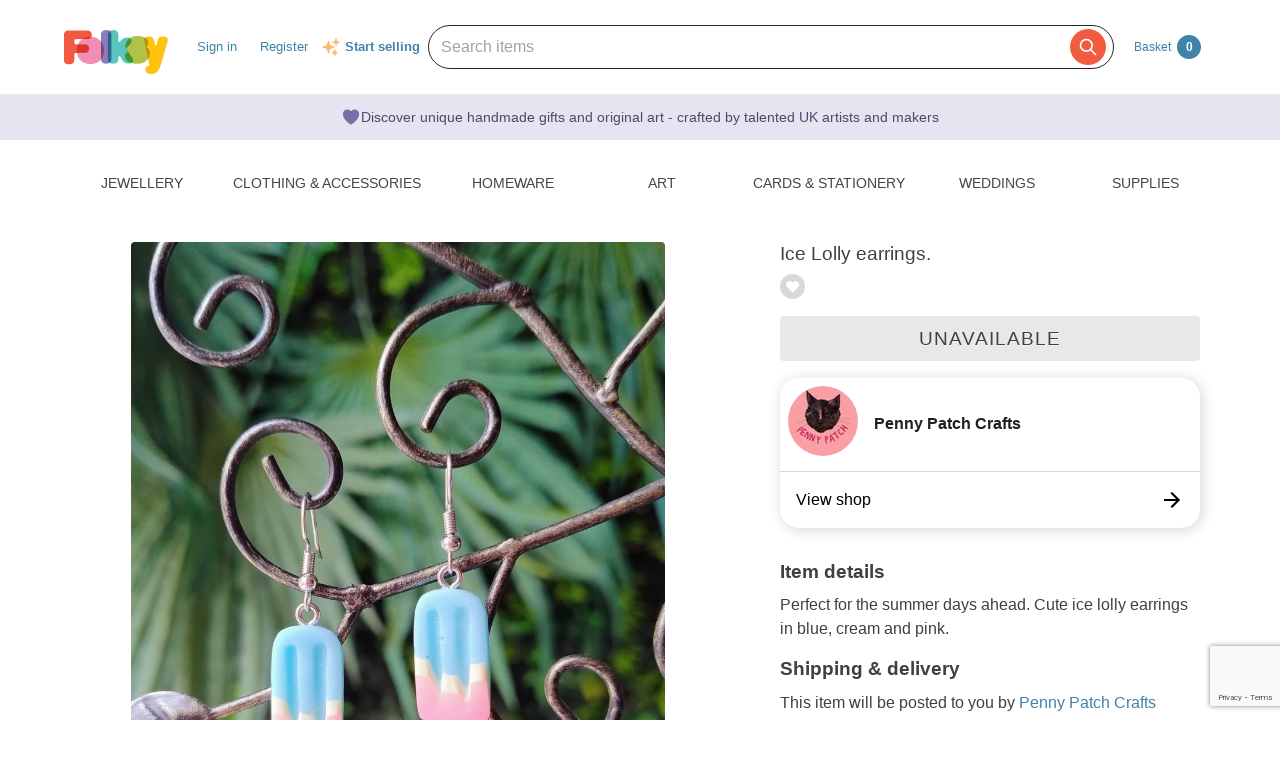

--- FILE ---
content_type: text/html; charset=utf-8
request_url: https://folksy.com/items/8347166-Ice-Lolly-earrings-
body_size: 18938
content:
<!doctype html>
<!--[if IE 8 ]><html lang="en-UK" class="ie ie8"><![endif]-->
<!--[if IE 9 ]><html lang="en-UK" class="ie ie9"><![endif]-->
<!--[if (gt IE 9)|!(IE)]><!--><html lang="en-gb" dir="ltr"><!--<![endif]-->

  <head prefix="og: http://ogp.me/ns# fb: http://ogp.me/ns/fb# folksy-uk: http://ogp.me/ns/fb/folksy-uk#">

    <meta charset="utf-8">
<meta http-equiv="X-UA-Compatible" content="IE=edge,chrome=1">
<meta name="viewport" content="width=device-width,initial-scale=1">
<meta property="fb:app_id" content="129982690436006" />
<meta property="og:site_name" content="Folksy"/>
<meta property="og:locale" content="en_GB"/>

<meta name="author" content="Folksy" />
<meta data-folksy-app="A">

<meta name="description" content="Perfect for the summer days ahead. Cute ice lolly earrings in blue, cream and pink.">
<meta name="keywords" content="folksy, craft, handmade, handcrafted, hand made, handmade gifts, handcrafted gifts, home made, homemade, crafts, crafting, artisan, art, artistry, british, british craft" >
<meta name="logged_in" content="false" >
<meta name="authenticity_token" content="1c428ae557a9bff91d9f2c93cedf884098daa825" value="1c428ae557a9bff91d9f2c93cedf884098daa825">
<meta name="favourites_check_url" content="https://folksy.com/me/favourite_items" >
<meta name="login-url" content="https://folksy.com/login">
<meta name="register-url" content="https://folksy.com/register">

    <meta id="data-ga-page-group-1" data-ga-page-group-1="Product">
    <meta id="data-ga-page-group-2" data-ga-page-group-2="Penny Patch Crafts">
    <meta id="data-ga-page-group-3" data-ga-page-group-3="Jewellery &gt; Earrings &gt; Dangle">
    <link rel="apple-touch-icon-precomposed" sizes="114x114" href="/apple-touch-icon-114x114-precomposed.png">
<link rel="apple-touch-icon-precomposed" sizes="72x72" href="/apple-touch-icon-72x72-precomposed.png">
<link rel="apple-touch-icon-precomposed" href="/apple-touch-icon-precomposed.png">


    <title>Ice Lolly earrings.  - Folksy</title>

    <link href="/stylesheets/style.css?1769031725" media="" rel="stylesheet" type="text/css" />

    <script type="text/javascript" src="//ajax.googleapis.com/ajax/libs/jquery/1.11.1/jquery.min.js"></script>
<script src="//ajax.googleapis.com/ajax/libs/jquery/1.7.2/jquery.min.js" type="text/javascript"></script>
<script src="/javascripts/jquery-ui-1.8.14.custom.min.js?1412676007" type="text/javascript"></script>
<script src="/javascripts/jquery.ui.totop.js?1412676007" type="text/javascript"></script>
<script src="/javascripts/hoverintent.min.js?1412676007" type="text/javascript"></script>
<script src="/javascripts/modal-popup.js?1413450395" type="text/javascript"></script>
<script src="/javascripts/login-to-favourite.js?1537405351" type="text/javascript"></script>
<script src="/javascripts/folksy-ui.js?1682349643" type="text/javascript"></script>
<script src="/javascripts/search-form.js?1412676007" type="text/javascript"></script>
<script src="/javascripts/bootstrap.min.js?1412676007" type="text/javascript"></script>
<script src="/javascripts/scrollable.js?1537405351" type="text/javascript"></script>
<script src="/javascripts/soft-scroll.js?1721728912" type="text/javascript"></script>

<!--[if lt IE 9]>
  <link href="/stylesheets/ie8.css?1412676007" media="screen" rel="stylesheet" type="text/css" />
  <script src="/javascripts/html5shiv.js?1412676007" type="text/javascript"></script>
<![endif]-->

<!--[if IE]>
  <script src="/javascripts/ie-js-fixes.js?1412676007" type="text/javascript"></script>
<![endif-->


    
  <meta property="og:title" content="Ice Lolly earrings. "/>
  <meta property="og:type" content="folksy-uk:item"/>
  <meta content="https://imagedelivery.net/0ObHXyjKhN5YJrtuYFSvjQ/i-ae2a436f-2140-436b-967a-abd9599da2fd--penny-patch-crafts/shopitem" property="og:image" />
  <meta property="og:url" content="https://folksy.com/items/8347166-Ice-Lolly-earrings-"/>
  <meta property="og:description" content="Perfect for the summer days ahead. Cute ice lolly earrings in blue, cream and pink." />
  <meta property="folksy-uk:price" content="£5.00" />
  <meta property="folksy-uk:shop" content="Penny Patch Crafts" />
  <meta property="folksy-uk:designer" content="Honey &amp; Bluebelle Van Assen" />

  <link rel="alternate" type="application/json+oembed"
        href="https://folksy.com/api/oembed?url=https%3A%2F%2Ffolksy.com%2Fitems%2F8347166-Ice-Lolly-earrings-"
        title="Ice Lolly earrings.  oembed profile" />

  <link rel="preconnect" href="https://fonts.googleapis.com"> 
  <link rel="preconnect" href="https://fonts.gstatic.com" crossorigin> 
  <link href="https://fonts.googleapis.com/css2?family=Dancing+Script:wght@500&display=swap" rel="stylesheet">

  <script src="/javascripts/report-item.js?1413450395" type="text/javascript"></script>
  <script src="/javascripts/item.js?1769031725" type="text/javascript"></script>
  
  <link rel="canonical" href="https://folksy.com/items/8347166-Ice-Lolly-earrings-" />
  <script type="text/javascript" src="/javascripts/pinterest.js"></script>

  
  
    <script src="/javascripts/copts/CoptsForm.js?1682349643" type="text/javascript"></script>
    <script src="/javascripts/copts/copts-init.js?1682349643" type="text/javascript"></script>
    <script src="/javascripts/stripe-quick-pay.js?1671440263" type="text/javascript"></script>
  

      
<!-- Google tag (gtag.js) -->
<script async src="https://www.googletagmanager.com/gtag/js?id=G-88RMJM2X2H"></script>
<script>
  window.dataLayer = window.dataLayer || [];
  function gtag(){dataLayer.push(arguments);}
  gtag('js', new Date());

  gtag('config', 'G-88RMJM2X2H'
      );
  gtag('config', 'UA-78622-7')
  gtag('set', { dimension1: 'Unknown' }); // this is driven by logic -- leave the logic as it is!

  function getSectionCategorySubcategoryPageGroupComponent ( name, index ) {
    var attrName, elem, attrValue;
    attrName = 'data-ga-page-group-' + index;
    elem = document.getElementById(attrName);
    if (elem) {
      if (elem.hasAttribute(attrName)) {
        attrValue = elem.getAttribute(attrName);
        name = name ? name + ' > ' + attrValue : attrValue;
      }
    }
    return name;
  };

  function setSectionCategorySubcategoryPageGroup () {
    var name = null;
    name = getSectionCategorySubcategoryPageGroupComponent(name, 1);
    if (name) {
      name = getSectionCategorySubcategoryPageGroupComponent(name, 2);
      name = getSectionCategorySubcategoryPageGroupComponent(name, 3);
      gtag('set', { content_group5: name });
    }
  };

  setSectionCategorySubcategoryPageGroup();

  
</script>


    <script type="text/javascript">
(function (f, b) { if (!b.__SV) { var e, g, i, h; window.mixpanel = b; b._i = []; b.init = function (e, f, c) { function g(a, d) { var b = d.split("."); 2 == b.length && ((a = a[b[0]]), (d = b[1])); a[d] = function () { a.push([d].concat(Array.prototype.slice.call(arguments, 0))); }; } var a = b; "undefined" !== typeof c ? (a = b[c] = []) : (c = "mixpanel"); a.people = a.people || []; a.toString = function (a) { var d = "mixpanel"; "mixpanel" !== c && (d += "." + c); a || (d += " (stub)"); return d; }; a.people.toString = function () { return a.toString(1) + ".people (stub)"; }; i = "disable time_event track track_pageview track_links track_forms track_with_groups add_group set_group remove_group register register_once alias unregister identify name_tag set_config reset opt_in_tracking opt_out_tracking has_opted_in_tracking has_opted_out_tracking clear_opt_in_out_tracking start_batch_senders people.set people.set_once people.unset people.increment people.append people.union people.track_charge people.clear_charges people.delete_user people.remove".split( " "); for (h = 0; h < i.length; h++) g(a, i[h]); var j = "set set_once union unset remove delete".split(" "); a.get_group = function () { function b(c) { d[c] = function () { call2_args = arguments; call2 = [c].concat(Array.prototype.slice.call(call2_args, 0)); a.push([e, call2]); }; } for ( var d = {}, e = ["get_group"].concat( Array.prototype.slice.call(arguments, 0)), c = 0; c < j.length; c++) b(j[c]); return d; }; b._i.push([e, f, c]); }; b.__SV = 1.2; e = f.createElement("script"); e.type = "text/javascript"; e.async = !0; e.src = "undefined" !== typeof MIXPANEL_CUSTOM_LIB_URL ? MIXPANEL_CUSTOM_LIB_URL : "file:" === f.location.protocol && "//cdn.mxpnl.com/libs/mixpanel-2-latest.min.js".match(/^\/\//) ? "https://cdn.mxpnl.com/libs/mixpanel-2-latest.min.js" : "//cdn.mxpnl.com/libs/mixpanel-2-latest.min.js"; g = f.getElementsByTagName("script")[0]; g.parentNode.insertBefore(e, g); } })(document, window.mixpanel || []);

var mixpanelDebug = false

var MIXPANEL_CUSTOM_LIB_URL = "https://https://tracking-proxy.folksy.com/lib.min.js";

mixpanel.init("3076378ebbe07a5b9cc54596778c7a08", {
  api_host: "https://tracking-proxy.folksy.com",
  debug: mixpanelDebug,
  persistence: "localStorage",
  ignore_dnt: true,
});

function debugLogEvent(userId, userData, name, data) {
  console.log('logEvent', {
    userId: userId,
    userData: userData,
    name: name,
    data: data,
  });
}

  function logMixpanelEvent(name, data) {
    mixpanel.people.set({
      accountType: "unregistered",
    });

    if (typeof data === 'undefined') {
      data = { "isAuthenticated": false };
    } else {
      data.isAuthenticated = false;
    }
    mixpanel.track(name, data)
  }

  function logEvent(name, data) {
    logMixpanelEvent(name, data)
    debugLogEvent('anon', {}, name, data);
  }

</script>

    <!-- Hotjar Tracking Code for https://folksy.com/ -->
<script>
  (function(h,o,t,j,a,r){
    h.hj=h.hj||function(){(h.hj.q=h.hj.q||[]).push(arguments)};
    h._hjSettings={hjid:3173891,hjsv:6};
    a=o.getElementsByTagName('head')[0];
    r=o.createElement('script');r.async=1;
    r.src=t+h._hjSettings.hjid+j+h._hjSettings.hjsv;
    a.appendChild(r);
  })(window,document,'https://static.hotjar.com/c/hotjar-','.js?sv=');
</script>

    <!-- Facebook Pixel Code -->
<script>
  !function(f,b,e,v,n,t,s)
  {if(f.fbq)return;n=f.fbq=function(){n.callMethod?
  n.callMethod.apply(n,arguments):n.queue.push(arguments)};
  if(!f._fbq)f._fbq=n;n.push=n;n.loaded=!0;n.version='2.0';
  n.queue=[];t=b.createElement(e);t.async=!0;
  t.src=v;s=b.getElementsByTagName(e)[0];
  s.parentNode.insertBefore(t,s)}(window, document,'script',
  'https://connect.facebook.net/en_US/fbevents.js');
  fbq('init', '464978727447371');
  fbq('track', 'PageView');
</script>
<noscript><img height="1" width="1" style="display:none"
  src="https://www.facebook.com/tr?id=464978727447371&ev=PageView&noscript=1"
/></noscript>
<!-- End Facebook Pixel Code -->

    <!-- Pinterest Tag -->
<script>
!function(e){if(!window.pintrk){window.pintrk = function () {
window.pintrk.queue.push(Array.prototype.slice.call(arguments))};var
  n=window.pintrk;n.queue=[],n.version="3.0";var
  t=document.createElement("script");t.async=!0,t.src=e;var
  r=document.getElementsByTagName("script")[0];
  r.parentNode.insertBefore(t,r)}}("https://s.pinimg.com/ct/core.js");
pintrk('load', '2612786959965');
pintrk('page');
</script>
<noscript>
<img height="1" width="1" style="display:none;" alt=""
  src="https://ct.pinterest.com/v3/?event=init&tid=2612786959965&noscript=1" />
</noscript>
<!-- end Pinterest Tag -->


    <script src="/javascripts/log-event-handler.js?1657676334" type="text/javascript"></script>
    <script src="/javascripts/dbl-click-protect.js?1657676334" type="text/javascript"></script>
  </head>
  <body class="item two-column">
        <div id="modal-dynamic"></div>
    
      

    

    <header id="banner" role="banner">
  <div class="container">
    <a href="/" class="not-christmas">
      <img alt="Folksy, Modern British Craft" src="/images/logos/banner.png?1412676007" />
    </a>


    <nav>
      <h2><a href="#">Menu</a></h2>
      <ul class="top-nav-global-header">
  <li class="alt2"><a href="/">Homepage</a></li>
  <li><a href="https://folksy.com/login?back=https%3A%2F%2Ffolksy.com%2Fitems%2F8347166-Ice-Lolly-earrings-" data-role="signin">Sign in</a></li>
<li><a href="https://folksy.com/register" data-role="register" id="register">Register</a></li>

</ul>
<div class="start-selling">
<svg xmlns="http://www.w3.org/2000/svg" viewBox="0 0 24 24" fill="currentColor" class="sparkle-icon">
  <path fill-rule="evenodd" d="M9 4.5a.75.75 0 01.721.544l.813 2.846a3.75 3.75 0 002.576 2.576l2.846.813a.75.75 0 010 1.442l-2.846.813a3.75 3.75 0 00-2.576 2.576l-.813 2.846a.75.75 0 01-1.442 0l-.813-2.846a3.75 3.75 0 00-2.576-2.576l-2.846-.813a.75.75 0 010-1.442l2.846-.813A3.75 3.75 0 007.466 7.89l.813-2.846A.75.75 0 019 4.5zM18 1.5a.75.75 0 01.728.568l.258 1.036c.236.94.97 1.674 1.91 1.91l1.036.258a.75.75 0 010 1.456l-1.036.258c-.94.236-1.674.97-1.91 1.91l-.258 1.036a.75.75 0 01-1.456 0l-.258-1.036a2.625 2.625 0 00-1.91-1.91l-1.036-.258a.75.75 0 010-1.456l1.036-.258a2.625 2.625 0 001.91-1.91l.258-1.036A.75.75 0 0118 1.5zM16.5 15a.75.75 0 01.712.513l.394 1.183c.15.447.5.799.948.948l1.183.395a.75.75 0 010 1.422l-1.183.395c-.447.15-.799.5-.948.948l-.395 1.183a.75.75 0 01-1.422 0l-.395-1.183a1.5 1.5 0 00-.948-.948l-1.183-.395a.75.75 0 010-1.422l1.183-.395c.447-.15.799-.5.948-.948l.395-1.183A.75.75 0 0116.5 15z" clip-rule="evenodd"></path>
</svg>
  <a href="/selling">Start selling</a>
</div>


    </nav>
    

    <script src="/javascripts/mobile-navigation.js"></script>

    
<div class="prominent-search">
  <div class="prominent-search-wrapper">
    <input 
       type="text"
       id="prominent-search-input"
       class="prominent-search-input"
       placeholder="Search items"
       autocomplete="off"
     >
     <button type="button" class="prominent-search-button" aria-label="Search">
       <svg class="prominent-search-icon" fill="none" stroke="currentColor" viewBox="0 0 24 24" xmlns="http://www.w3.org/2000/svg">
         <path stroke-linecap="round" stroke-linejoin="round" stroke-width="2" d="M21 21l-6-6m2-5a7 7 0 11-14 0 7 7 0 0114 0z"></path>
       </svg>
     </button>
  </div>
</div>

    <div class="basket" data-role="basket-widget">
  <a href="/basket">Basket <strong>0</strong></a>
</div>



  </div>
</header>


    <div class="usp-banner">
  <div class="usp-banner-icon">
    <svg xmlns="http://www.w3.org/2000/svg" viewBox="0 0 24 24" fill="currentColor" class="usp-banner-heart" width="24px" height="24px"><path d="m11.645 20.91-.007-.003-.022-.012a15.247 15.247 0 0 1-.383-.218 25.18 25.18 0 0 1-4.244-3.17C4.688 15.36 2.25 12.174 2.25 8.25 2.25 5.322 4.714 3 7.688 3A5.5 5.5 0 0 1 12 5.052 5.5 5.5 0 0 1 16.313 3c2.973 0 5.437 2.322 5.437 5.25 0 3.925-2.438 7.111-4.739 9.256a25.175 25.175 0 0 1-4.244 3.17 15.247 15.247 0 0 1-.383.219l-.022.012-.007.004-.003.001a.752.752 0 0 1-.704 0l-.003-.001Z" /></svg>
  </div>
  <p class="usp-banner-text">
  Discover unique handmade gifts and original art - crafted by talented UK
  artists and makers
  </p>
</div>

    
    <main role="main">
      <div class="item-container">
        <div class="top-nav">
  <nav class="sections display-table" role="navigation">
    <span>
      <a href="#" class="toggle" title="Content collapsed: click to expand contents">Departments</a>
    </span>
    <ul>
      <li><a href="/" id="index">Home</a></li>
      
        
          <li><a href="/jewellery" aria-expanded="false" aria-haspopup="true" aria-label="Jewellery section. Click to visit or use arrow keys to enter and leave menu." aria-owns="menu-26" id="jewellery" role="button">Jewellery</a></li>
        
          <li><a href="/clothing-accessories" aria-expanded="false" aria-haspopup="true" aria-label="Clothing &amp; Accessories section. Click to visit or use arrow keys to enter and leave menu." aria-owns="menu-30" id="clothing-accessories" role="button">Clothing & Accessories</a></li>
        
          <li><a href="/home_garden" aria-expanded="false" aria-haspopup="true" aria-label="Homeware section. Click to visit or use arrow keys to enter and leave menu." aria-owns="menu-13" id="home_garden" role="button">Homeware</a></li>
        
          <li><a href="/art" aria-expanded="false" aria-haspopup="true" aria-label="Art section. Click to visit or use arrow keys to enter and leave menu." aria-owns="menu-34" id="art" role="button">Art</a></li>
        
          <li><a href="/cards-stationery" aria-expanded="false" aria-haspopup="true" aria-label="Cards &amp; Stationery section. Click to visit or use arrow keys to enter and leave menu." aria-owns="menu-38" id="cards-stationery" role="button">Cards & Stationery</a></li>
        
          <li><a href="/weddings" aria-expanded="false" aria-haspopup="true" aria-label="Weddings section. Click to visit or use arrow keys to enter and leave menu." aria-owns="menu-21" id="weddings" role="button">Weddings</a></li>
        
          <li><a href="/supplies" aria-expanded="false" aria-haspopup="true" aria-label="Supplies section. Click to visit or use arrow keys to enter and leave menu." aria-owns="menu-25" id="supplies" role="button">Supplies</a></li>
        
      
    </ul>
  </nav>
        <div class="menu jewellery" id="menu-26">
      <div class="content">

                                                  <nav>
            <h4>Other Jewellery</h4>
            <ul>
                              <li><a href="/jewellery/anklets">Anklets</a></li>
                              <li><a href="/jewellery/cuffs">Cuffs</a></li>
                              <li><a href="/jewellery/mens-jewellery">Men's Jewellery</a></li>
                          </ul>
          </nav>
        
                  <nav>
            <h4><a href="/jewellery/bracelets-bangles">Bracelets & Bangles</a></h4>
            <ul>
                              <li><a href="/jewellery/bracelets-bangles/acrylic">Acrylic</a></li>
                              <li><a href="/jewellery/bracelets-bangles/bracelets">All</a></li>
                              <li><a href="/jewellery/bracelets-bangles/beaded">Beaded</a></li>
                              <li><a href="/jewellery/bracelets-bangles/chain">Chain</a></li>
                              <li><a href="/jewellery/bracelets-bangles/charms">Charms</a></li>
                              <li><a href="/jewellery/bracelets-bangles/gold">Gold</a></li>
                              <li><a href="/jewellery/bracelets-bangles/leather-bracelets-cuffs">Leather</a></li>
                              <li><a href="/jewellery/bracelets-bangles/polymer-clay">Polymer Clay</a></li>
                              <li><a href="/jewellery/bracelets-bangles/seaglass-bracelets">Seaglass</a></li>
                              <li><a href="/jewellery/bracelets-bangles/sterling-silver">Sterling Silver</a></li>
                          </ul>
            <a href="/jewellery/bracelets-bangles">View all</a>
          </nav>
                  <nav>
            <h4><a href="/jewellery/brooches">Brooches</a></h4>
            <ul>
                              <li><a href="/jewellery/brooches/acrylic">Acrylic</a></li>
                              <li><a href="/jewellery/brooches/brooches">All</a></li>
                              <li><a href="/jewellery/brooches/copper">Copper</a></li>
                              <li><a href="/jewellery/brooches/enamel">Enamel</a></li>
                              <li><a href="/jewellery/brooches/gold">Gold</a></li>
                              <li><a href="/jewellery/brooches/leather-brooches">Leather</a></li>
                              <li><a href="/jewellery/brooches/personalised-brooches">Personalised</a></li>
                              <li><a href="/jewellery/brooches/ceramic">Porcelain and Ceramic</a></li>
                              <li><a href="/jewellery/brooches/resin">Resin</a></li>
                              <li><a href="/jewellery/brooches/sterling-silver">Sterling Silver</a></li>
                          </ul>
            <a href="/jewellery/brooches">View all</a>
          </nav>
                  <nav>
            <h4><a href="/jewellery/earrings">Earrings</a></h4>
            <ul>
                              <li><a href="/jewellery/earrings/acrylic">Acrylic</a></li>
                              <li><a href="/jewellery/earrings/earrings">All</a></li>
                              <li><a href="/jewellery/earrings/beadwork">Beadwork</a></li>
                              <li><a href="/jewellery/earrings/ceramic">Ceramic</a></li>
                              <li><a href="/jewellery/earrings/clip-on-earrings">Clip On Earrings</a></li>
                              <li><a href="/jewellery/earrings/dangle">Dangle</a></li>
                              <li><a href="/jewellery/earrings/gemstone-earrings">Gemstones</a></li>
                              <li><a href="/jewellery/earrings/glass">Glass</a></li>
                              <li><a href="/jewellery/earrings/gold">Gold</a></li>
                              <li><a href="/jewellery/earrings/hoop">Hoop</a></li>
                          </ul>
            <a href="/jewellery/earrings">View all</a>
          </nav>
                  <nav>
            <h4><a href="/jewellery/necklaces-pendants">Necklaces & Pendants</a></h4>
            <ul>
                              <li><a href="/jewellery/necklaces-pendants/acrylic">Acrylic</a></li>
                              <li><a href="/jewellery/necklaces-pendants/necklaces">All</a></li>
                              <li><a href="/jewellery/necklaces-pendants/beaded">Beaded</a></li>
                              <li><a href="/jewellery/necklaces-pendants/beadwork">Beadwork</a></li>
                              <li><a href="/jewellery/necklaces-pendants/chain">Chain</a></li>
                              <li><a href="/jewellery/necklaces-pendants/copper">Copper</a></li>
                              <li><a href="/jewellery/necklaces-pendants/enamel">Enamel</a></li>
                              <li><a href="/jewellery/necklaces-pendants/gemstone">Gemstone</a></li>
                              <li><a href="/jewellery/necklaces-pendants/personalised-necklaces">Personalised</a></li>
                              <li><a href="/jewellery/necklaces-pendants/seaglass-necklaces">Seaglass</a></li>
                          </ul>
            <a href="/jewellery/necklaces-pendants">View all</a>
          </nav>
                  <nav>
            <h4><a href="/jewellery/rings">Rings</a></h4>
            <ul>
                              <li><a href="/jewellery/rings/adjustable">Adjustable</a></li>
                              <li><a href="/jewellery/rings/rings">All</a></li>
                              <li><a href="/jewellery/rings/band">Band</a></li>
                              <li><a href="/jewellery/rings/copper-rings">Copper</a></li>
                              <li><a href="/jewellery/rings/personalised-rings">Personalised</a></li>
                              <li><a href="/jewellery/rings/seaglass-rings">Seaglass</a></li>
                              <li><a href="/jewellery/rings/sterling-silver">Sterling Silver</a></li>
                              <li><a href="/jewellery/rings/stone">Stone</a></li>
                              <li><a href="/jewellery/rings/Wrapped">Wrapped</a></li>
                          </ul>
            <a href="/jewellery/rings">View all</a>
          </nav>
                  <nav>
            <h4><a href="/jewellery/spiritual-jewellery">Spiritual Jewellery</a></h4>
            <ul>
                              <li><a href="/jewellery/spiritual-jewellery/memorial-jewellery">Memorial Jewellery</a></li>
                          </ul>
            <a href="/jewellery/spiritual-jewellery">View all</a>
          </nav>
              </div>
    </div>
      <div class="menu clothing-accessories" id="menu-30">
      <div class="content">

                                        
                  <nav>
            <h4><a href="/clothing-accessories/accessories">Accessories</a></h4>
            <ul>
                              <li><a href="/clothing-accessories/accessories/badges">Badges</a></li>
                              <li><a href="/clothing-accessories/accessories/bagcharms">Bag Charms</a></li>
                              <li><a href="/clothing-accessories/accessories/belts">Belts</a></li>
                              <li><a href="/clothing-accessories/accessories/corsages">Corsages</a></li>
                              <li><a href="/clothing-accessories/accessories/face-masks">Face Masks</a></li>
                              <li><a href="/clothing-accessories/accessories/fans">Fans</a></li>
                              <li><a href="/clothing-accessories/accessories/gloves">Gloves</a></li>
                              <li><a href="/clothing-accessories/accessories/guitar-straps">Guitar Straps</a></li>
                              <li><a href="/clothing-accessories/accessories/handkerchiefs">Handkerchiefs</a></li>
                              <li><a href="/clothing-accessories/accessories/hats">Hats</a></li>
                          </ul>
            <a href="/clothing-accessories/accessories">View all</a>
          </nav>
                  <nav>
            <h4><a href="/clothing-accessories/babies-children">Babies & Children</a></h4>
            <ul>
                              <li><a href="/clothing-accessories/babies-children/babygrows">Babygrows</a></li>
                              <li><a href="/clothing-accessories/babies-children/bags">Bags</a></li>
                              <li><a href="/clothing-accessories/babies-children/bibs-cloths">Bibs & Cloths</a></li>
                              <li><a href="/clothing-accessories/babies-children/booties">Booties</a></li>
                              <li><a href="/clothing-accessories/babies-children/cardigans">Cardigans</a></li>
                              <li><a href="/clothing-accessories/babies-children/cases">Cases</a></li>
                              <li><a href="/clothing-accessories/babies-children/coats">Coats</a></li>
                              <li><a href="/clothing-accessories/babies-children/costumes">Costumes</a></li>
                              <li><a href="/clothing-accessories/babies-children/dresses">Dresses</a></li>
                              <li><a href="/clothing-accessories/babies-children/gloves-scarves">Gloves & Scarves</a></li>
                          </ul>
            <a href="/clothing-accessories/babies-children">View all</a>
          </nav>
                  <nav>
            <h4><a href="/clothing-accessories/clothing-shoes">Clothing & Shoes</a></h4>
            <ul>
                              <li><a href="/clothing-accessories/clothing-shoes/blouses">Blouses</a></li>
                              <li><a href="/clothing-accessories/clothing-shoes/cardigans">Cardigans</a></li>
                              <li><a href="/clothing-accessories/clothing-shoes/costumes">Costumes</a></li>
                              <li><a href="/clothing-accessories/clothing-shoes/dresses">Dresses</a></li>
                              <li><a href="/clothing-accessories/clothing-shoes/jackets">Jackets</a></li>
                              <li><a href="/clothing-accessories/clothing-shoes/jumpers">Jumpers</a></li>
                              <li><a href="/clothing-accessories/clothing-shoes/ponchos">Ponchos</a></li>
                              <li><a href="/clothing-accessories/clothing-shoes/pyjamas">Pyjamas & Robes</a></li>
                              <li><a href="/clothing-accessories/clothing-shoes/shawls-wraps">Shawls & Wraps</a></li>
                              <li><a href="/clothing-accessories/clothing-shoes/shirts">Shirts</a></li>
                          </ul>
            <a href="/clothing-accessories/clothing-shoes">View all</a>
          </nav>
                  <nav>
            <h4><a href="/clothing-accessories/hair-accessories">Hair Accessories</a></h4>
            <ul>
                              <li><a href="/clothing-accessories/hair-accessories/bobbypins">Bobby Pins</a></li>
                              <li><a href="/clothing-accessories/hair-accessories/ear-warmers">Ear Warmers</a></li>
                              <li><a href="/clothing-accessories/hair-accessories/everything-else">Everything Else</a></li>
                              <li><a href="/clothing-accessories/hair-accessories/fascinators">Fascinators</a></li>
                              <li><a href="/clothing-accessories/hair-accessories/hair-bands">Hair Bands</a></li>
                              <li><a href="/clothing-accessories/hair-accessories/hair-clips">Hair Clips</a></li>
                              <li><a href="/clothing-accessories/hair-accessories/hair-combs">Hair Combs</a></li>
                          </ul>
            <a href="/clothing-accessories/hair-accessories">View all</a>
          </nav>
                  <nav>
            <h4><a href="/clothing-accessories/lingerie">Lingerie</a></h4>
            <ul>
                              <li><a href="/clothing-accessories/lingerie/bras">Bras</a></li>
                              <li><a href="/clothing-accessories/lingerie/corsets">Corsets</a></li>
                              <li><a href="/clothing-accessories/lingerie/everything-else">Everything Else</a></li>
                              <li><a href="/clothing-accessories/lingerie/knickers">Knickers</a></li>
                              <li><a href="/clothing-accessories/lingerie/petticoats">Petticoats</a></li>
                          </ul>
            <a href="/clothing-accessories/lingerie">View all</a>
          </nav>
                  <nav>
            <h4><a href="/clothing-accessories/sleeves-bags">Sleeves & Bags</a></h4>
            <ul>
                              <li><a href="/clothing-accessories/sleeves-bags/clutch-bags">Clutch Bags</a></li>
                              <li><a href="/clothing-accessories/sleeves-bags/crossbody-bags">Crossbody Bags</a></li>
                              <li><a href="/clothing-accessories/sleeves-bags/drawstring-bags">Drawstring Bags</a></li>
                              <li><a href="/clothing-accessories/sleeves-bags/glasses-cases">Glasses Cases</a></li>
                              <li><a href="/clothing-accessories/sleeves-bags/handbags">Handbags</a></li>
                              <li><a href="/clothing-accessories/sleeves-bags/ipad-tablet-sleeves">iPad & Tablet Sleeves</a></li>
                              <li><a href="/clothing-accessories/sleeves-bags/iphone-mobile-sleeves">iPhone & Mobile Sleeves</a></li>
                              <li><a href="/clothing-accessories/sleeves-bags/kindle-cases">Kindle Cases</a></li>
                              <li><a href="/clothing-accessories/sleeves-bags/laptop-sleeves">Laptop Sleeves</a></li>
                              <li><a href="/clothing-accessories/sleeves-bags/make-up-bags">Make Up Bags</a></li>
                          </ul>
            <a href="/clothing-accessories/sleeves-bags">View all</a>
          </nav>
              </div>
    </div>
      <div class="menu home_garden" id="menu-13">
      <div class="content">

                                                  <nav>
            <h4>Rooms and Things</h4>
            <ul>
                              <li><a href="/home_garden/bath_beauty">Bath & Beauty</a></li>
                              <li><a href="/home_garden/bedroom_bathroom">Bedroom & Bathroom</a></li>
                              <li><a href="/home_garden/christmas">Christmas</a></li>
                              <li><a href="/home_garden/craft_room_workshop">Craft room & Workshop</a></li>
                              <li><a href="/home_garden/games_activities">Games & Activities</a></li>
                              <li><a href="/home_garden/homemade_food">Homemade Food</a></li>
                              <li><a href="/home_garden/laundry_storage">Laundry & Storage</a></li>
                              <li><a href="/home_garden/nursery_bedroom">Nursery & Playroom</a></li>
                              <li><a href="/home_garden/office_stationery">Office</a></li>
                              <li><a href="/home_garden/spirituality-and-religion">Spirituality & Religion</a></li>
                          </ul>
          </nav>
        
                  <nav>
            <h4><a href="/home_garden/books">Books</a></h4>
            <ul>
                              <li><a href="/home_garden/books/books">Books</a></li>
                              <li><a href="/home_garden/books/hand-bound-books">Hand-bound books</a></li>
                          </ul>
            <a href="/home_garden/books">View all</a>
          </nav>
                  <nav>
            <h4><a href="/home_garden/decorations_furniture">Home Decorations</a></h4>
            <ul>
                              <li><a href="/home_garden/decorations_furniture/baskets">Baskets</a></li>
                              <li><a href="/home_garden/decorations_furniture/blankets">Blankets - patchwork quilts and crochet blankets</a></li>
                              <li><a href="/home_garden/decorations_furniture/bookends">Bookends</a></li>
                              <li><a href="/home_garden/decorations_furniture/bunting">Bunting</a></li>
                              <li><a href="/home_garden/decorations_furniture/candle_holders">Candle holders</a></li>
                              <li><a href="/home_garden/decorations_furniture/candles">Candles</a></li>
                              <li><a href="/home_garden/decorations_furniture/clocks">Clocks</a></li>
                              <li><a href="/home_garden/decorations_furniture/cushions">Cushions</a></li>
                              <li><a href="/home_garden/decorations_furniture/decorative_dishes">Decorative dishes</a></li>
                              <li><a href="/home_garden/decorations_furniture/decorative-tiles">Decorative Tiles</a></li>
                          </ul>
            <a href="/home_garden/decorations_furniture">View all</a>
          </nav>
                  <nav>
            <h4><a href="/home_garden/dolls_collectables">Dolls & Collectables</a></h4>
            <ul>
                              <li><a href="/home_garden/dolls_collectables/animals">Animal Dolls</a></li>
                              <li><a href="/home_garden/dolls_collectables/doll_accessories">Doll Clothes and Accessories</a></li>
                              <li><a href="/home_garden/dolls_collectables/Dolls-House-Miniatures">Dolls House Miniatures</a></li>
                              <li><a href="/home_garden/dolls_collectables/dolls">Handmade Dolls</a></li>
                              <li><a href="/home_garden/dolls_collectables/puppets">Puppets</a></li>
                              <li><a href="/home_garden/dolls_collectables/sock_animals">Sock Monkeys</a></li>
                              <li><a href="/home_garden/dolls_collectables/teddy_bears">Teddy bears</a></li>
                          </ul>
            <a href="/home_garden/dolls_collectables">View all</a>
          </nav>
                  <nav>
            <h4><a href="/home_garden/furniture">Furniture</a></h4>
            <ul>
                              <li><a href="/home_garden/furniture/bookcases">Bookcases & Cabinets</a></li>
                              <li><a href="/home_garden/furniture/chairs">Chairs</a></li>
                              <li><a href="/home_garden/furniture/rails_hooks">Coat hooks, coat pegs and rails</a></li>
                              <li><a href="/home_garden/furniture/crochet-pouffes">Crochet Pouffes and Ottomans</a></li>
                              <li><a href="/home_garden/furniture/drawers">Drawers</a></li>
                              <li><a href="/home_garden/furniture/shelves">Handmade Shelves</a></li>
                              <li><a href="/home_garden/furniture/tables">Handmade Tables</a></li>
                              <li><a href="/home_garden/furniture/stools">Stools</a></li>
                              <li><a href="/home_garden/furniture/storage">Storage ideas</a></li>
                          </ul>
            <a href="/home_garden/furniture">View all</a>
          </nav>
                  <nav>
            <h4><a href="/home_garden/garden_pets">Garden & Pets</a></h4>
            <ul>
                              <li><a href="/home_garden/garden_pets/wildlife_feeders">Bird feeders and bird baths</a></li>
                              <li><a href="/home_garden/garden_pets/wildlife_houses">Bug hotels and bird houses</a></li>
                              <li><a href="/home_garden/garden_pets/planters_pots">Ceramic planters, garden pots and hanging planters</a></li>
                              <li><a href="/home_garden/garden_pets/cat_collars">Cool cat collars</a></li>
                              <li><a href="/home_garden/garden_pets/dog-bandanas">Dog bandanas</a></li>
                              <li><a href="/home_garden/garden_pets/dog_coats">Dog coats</a></li>
                              <li><a href="/home_garden/garden_pets/leads">Dog leads</a></li>
                              <li><a href="/home_garden/garden_pets/dog-snoods">Dog Snoods</a></li>
                              <li><a href="/home_garden/garden_pets/dog_collars">Handmade Dog collars</a></li>
                              <li><a href="/home_garden/garden_pets/garden_furniture">Handmade Garden furniture</a></li>
                          </ul>
            <a href="/home_garden/garden_pets">View all</a>
          </nav>
                  <nav>
            <h4><a href="/home_garden/gift-sets">Gifts Sets & Letterbox Gifts</a></h4>
            <ul>
                              <li><a href="/home_garden/gift-sets/gift-sets">Gift Sets</a></li>
                              <li><a href="/home_garden/gift-sets/letterbox-gifts">Letterbox Gifts</a></li>
                          </ul>
            <a href="/home_garden/gift-sets">View all</a>
          </nav>
                  <nav>
            <h4><a href="/home_garden/kitchen_dining">Kitchen & Dining</a></h4>
            <ul>
                              <li><a href="/home_garden/kitchen_dining/aprons">Aprons</a></li>
                              <li><a href="/home_garden/kitchen_dining/bowls">Bowls</a></li>
                              <li><a href="/home_garden/kitchen_dining/cake_stands">Cake stands</a></li>
                              <li><a href="/home_garden/kitchen_dining/jugs">Ceramic Jugs</a></li>
                              <li><a href="/home_garden/kitchen_dining/chopping-boards">Chopping Boards</a></li>
                              <li><a href="/home_garden/kitchen_dining/coasters">Coasters</a></li>
                              <li><a href="/home_garden/kitchen_dining/cookware">Cookware</a></li>
                              <li><a href="/home_garden/kitchen_dining/tea_cosies">Cosies</a></li>
                              <li><a href="/home_garden/kitchen_dining/cups_mugs">Cups & mugs</a></li>
                              <li><a href="/home_garden/kitchen_dining/dishcloths">Dishcloths</a></li>
                          </ul>
            <a href="/home_garden/kitchen_dining">View all</a>
          </nav>
              </div>
    </div>
      <div class="menu art" id="menu-34">
      <div class="content">

                                                  <nav>
            <h4>Other Art</h4>
            <ul>
                              <li><a href="/art/aceos">ACEOs</a></li>
                              <li><a href="/art/collage-art">Collage</a></li>
                              <li><a href="/art/mixed-media">Mixed Media</a></li>
                              <li><a href="/art/papercut-art">Papercut Art</a></li>
                              <li><a href="/art/pebble-art">Pebble, Sea Glass and Shell Art</a></li>
                              <li><a href="/art/personalised-prints">Personalised Prints</a></li>
                              <li><a href="/art/prints-digital-art">Prints & Digital Art</a></li>
                              <li><a href="/art/quilled-art">Quilled Art</a></li>
                              <li><a href="/art/textile-art">Textile Art</a></li>
                          </ul>
          </nav>
        
                  <nav>
            <h4><a href="/art/drawing-illustration">Drawing & Illustration</a></h4>
            <ul>
                              <li><a href="/art/drawing-illustration/all">All</a></li>
                              <li><a href="/art/drawing-illustration/animals">Animals</a></li>
                              <li><a href="/art/drawing-illustration/people">People</a></li>
                              <li><a href="/art/drawing-illustration/personalised-drawings">Personalised</a></li>
                          </ul>
            <a href="/art/drawing-illustration">View all</a>
          </nav>
                  <nav>
            <h4><a href="/art/glass-art">Glass Art</a></h4>
            <ul>
                              <li><a href="/art/glass-art/3D-glass-art">3D</a></li>
                              <li><a href="/art/glass-art/seaglass">Seaglass </a></li>
                          </ul>
            <a href="/art/glass-art">View all</a>
          </nav>
                  <nav>
            <h4><a href="/art/paintings">Paintings</a></h4>
            <ul>
                              <li><a href="/art/paintings/acrylic">Acrylic</a></li>
                              <li><a href="/art/paintings/all">All</a></li>
                              <li><a href="/art/paintings/animals">Animals</a></li>
                              <li><a href="/art/paintings/flowers">Flowers</a></li>
                              <li><a href="/art/paintings/personalised-paintings">Personalised Paintings</a></li>
                              <li><a href="/art/paintings/views">Views</a></li>
                              <li><a href="/art/paintings/watercolour">Watercolour</a></li>
                          </ul>
            <a href="/art/paintings">View all</a>
          </nav>
                  <nav>
            <h4><a href="/art/photography">Photography</a></h4>
            <ul>
                              <li><a href="/art/photography/all">All</a></li>
                              <li><a href="/art/photography/flowers">Flowers</a></li>
                              <li><a href="/art/photography/still-life">Still Life</a></li>
                              <li><a href="/art/photography/views">Views</a></li>
                          </ul>
            <a href="/art/photography">View all</a>
          </nav>
                  <nav>
            <h4><a href="/art/printmaking">Printmaking</a></h4>
            <ul>
                              <li><a href="/art/printmaking/block-prints">Block Prints</a></li>
                              <li><a href="/art/printmaking/collagraph_prints">Collagraph Prints</a></li>
                              <li><a href="/art/printmaking/cyanotype_prints">Cyanotype Prints </a></li>
                              <li><a href="/art/printmaking/drypoint_prints">Drypoint Prints</a></li>
                              <li><a href="/art/printmaking/etchings">Etchings</a></li>
                              <li><a href="/art/printmaking/gocco_prints">Gocco Prints</a></li>
                              <li><a href="/art/printmaking/letterpress_prints">Letterpress Prints</a></li>
                              <li><a href="/art/printmaking/lino_prints">Lino Prints</a></li>
                              <li><a href="/art/printmaking/lithograph_prints">Lithographs</a></li>
                              <li><a href="/art/printmaking/mezzotint_prints">Mezzotint Prints</a></li>
                          </ul>
            <a href="/art/printmaking">View all</a>
          </nav>
                  <nav>
            <h4><a href="/art/sculpture-ceramics">Sculpture & Ceramics</a></h4>
            <ul>
                              <li><a href="/art/sculpture-ceramics/abstract">Abstract</a></li>
                              <li><a href="/art/sculpture-ceramics/animal">Animal</a></li>
                              <li><a href="/art/sculpture-ceramics/ceramics-pottery">Ceramics & Pottery</a></li>
                              <li><a href="/art/sculpture-ceramics/mosaics">Mosaics</a></li>
                              <li><a href="/art/sculpture-ceramics/other-sculpture">Other Sculpture</a></li>
                              <li><a href="/art/sculpture-ceramics/people">People</a></li>
                          </ul>
            <a href="/art/sculpture-ceramics">View all</a>
          </nav>
                  <nav>
            <h4><a href="/art/wood-art">Wood Art</a></h4>
            <ul>
                              <li><a href="/art/wood-art/figurative-wood-art">Figurative</a></li>
                          </ul>
            <a href="/art/wood-art">View all</a>
          </nav>
              </div>
    </div>
      <div class="menu cards-stationery" id="menu-38">
      <div class="content">

                                          <nav class="promoted">
            <h4>Folksy Highlights</h4>
            <ul>
                              <li><a href="/themes/handmadewedding">Handmade Wedding</a></li>
                              <li><a href="/themes/gifts_for_crafters">Gifts For Crafters</a></li>
                              <li><a href="/themes/gifts-for-cyclists">Gifts for Cyclists</a></li>
                              <li><a href="/themes/anniversary-cards">Anniversary Cards</a></li>
                          </ul>
          </nav>
                
                  <nav>
            <h4><a href="/cards-stationery/cards">Cards</a></h4>
            <ul>
                              <li><a href="/cards-stationery/cards/age-cards">Age Cards</a></li>
                              <li><a href="/cards-stationery/cards/anniversary">Anniversary</a></li>
                              <li><a href="/cards-stationery/cards/birthday">Birthday</a></li>
                              <li><a href="/cards-stationery/cards/blank">Blank</a></li>
                              <li><a href="/cards-stationery/cards/christmas">Christmas</a></li>
                              <li><a href="/cards-stationery/cards/congratulations">Congratulations</a></li>
                              <li><a href="/cards-stationery/cards/engagement">Engagement</a></li>
                              <li><a href="/cards-stationery/cards/funny-birthday-cards">Funny Birthday Cards</a></li>
                              <li><a href="/cards-stationery/cards/get_well">Get Well</a></li>
                              <li><a href="/cards-stationery/cards/hand-painted-cards">Hand-Painted Cards</a></li>
                          </ul>
            <a href="/cards-stationery/cards">View all</a>
          </nav>
                  <nav>
            <h4><a href="/cards-stationery/gift-vouchers">Gift Vouchers</a></h4>
            <ul>
                              <li><a href="/cards-stationery/gift-vouchers/gift-voucher-wallets">Gift Voucher Wallets and Cards</a></li>
                          </ul>
            <a href="/cards-stationery/gift-vouchers">View all</a>
          </nav>
                  <nav>
            <h4><a href="/cards-stationery/gift-wrap--tags-bags">Gift Wrap, Tags & Bags</a></h4>
            <ul>
                              <li><a href="/cards-stationery/gift-wrap--tags-bags/gift-bags">Gift Bags</a></li>
                              <li><a href="/cards-stationery/gift-wrap--tags-bags/gift-boxes">Gift Boxes</a></li>
                              <li><a href="/cards-stationery/gift-wrap--tags-bags/gift_tags">Gift Tags</a></li>
                              <li><a href="/cards-stationery/gift-wrap--tags-bags/gift_wrap">Gift Wrap</a></li>
                              <li><a href="/cards-stationery/gift-wrap--tags-bags/party-bags">Party Bags</a></li>
                          </ul>
            <a href="/cards-stationery/gift-wrap--tags-bags">View all</a>
          </nav>
                  <nav>
            <h4><a href="/cards-stationery/notebooks-scrapbooks">Notebooks & Scrapbooks</a></h4>
            <ul>
                              <li><a href="/cards-stationery/notebooks-scrapbooks/notebooks-notepads">Notebooks & Notepads</a></li>
                              <li><a href="/cards-stationery/notebooks-scrapbooks/scrapbook-albums">Scrapbook Albums</a></li>
                              <li><a href="/cards-stationery/notebooks-scrapbooks/sketchbooks">Sketchbooks</a></li>
                          </ul>
            <a href="/cards-stationery/notebooks-scrapbooks">View all</a>
          </nav>
                  <nav>
            <h4><a href="/cards-stationery/stationery-bookmarks">Stationery & Bookmarks</a></h4>
            <ul>
                              <li><a href="/cards-stationery/stationery-bookmarks/bookmarks">Bookmarks</a></li>
                              <li><a href="/cards-stationery/stationery-bookmarks/calendars">Calendars</a></li>
                              <li><a href="/cards-stationery/stationery-bookmarks/christenings">Christenings</a></li>
                              <li><a href="/cards-stationery/stationery-bookmarks/comics-zines">Comics & Zines</a></li>
                              <li><a href="/cards-stationery/stationery-bookmarks/diaries">Diaries</a></li>
                              <li><a href="/cards-stationery/stationery-bookmarks/envelopes">Envelopes</a></li>
                              <li><a href="/cards-stationery/stationery-bookmarks/stickers">Illustrated Stickers</a></li>
                              <li><a href="/cards-stationery/stationery-bookmarks/invitations">Invitations</a></li>
                              <li><a href="/cards-stationery/stationery-bookmarks/journals">Journals</a></li>
                              <li><a href="/cards-stationery/stationery-bookmarks/memo_notice_boards">Memo & Notice Boards</a></li>
                          </ul>
            <a href="/cards-stationery/stationery-bookmarks">View all</a>
          </nav>
              </div>
    </div>
      <div class="menu weddings" id="menu-21">
      <div class="content">

                                          <nav class="promoted">
            <h4>Folksy Highlights</h4>
            <ul>
                              <li><a href="/themes/handmadewedding">Handmade Wedding</a></li>
                              <li><a href="/themes/spring-wedding">Spring Wedding</a></li>
                              <li><a href="/themes/best-anniversary-gifts">Anniversary Gifts</a></li>
                              <li><a href="/themes/handmade-wedding-bridal-jewellery">Bridal Style</a></li>
                              <li><a href="/themes/bridesmaid-gifts">Bridesmaid Gifts </a></li>
                              <li><a href="/themes/wedding-gifts">Wedding Gifts and Cards</a></li>
                              <li><a href="/themes/something-blue">Something Blue</a></li>
                              <li><a href="/themes/alternative-wedding-rings">Alternative Wedding Rings</a></li>
                          </ul>
          </nav>
                
                  <nav>
            <h4><a href="/weddings/clothes_shoes">Clothing</a></h4>
            <ul>
                              <li><a href="/weddings/clothes_shoes/dresses">Dresses</a></li>
                              <li><a href="/weddings/clothes_shoes/garters">Garters</a></li>
                          </ul>
            <a href="/weddings/clothes_shoes">View all</a>
          </nav>
                  <nav>
            <h4><a href="/weddings/hats_hair_accessories">Hats & Hair accessories</a></h4>
            <ul>
                              <li><a href="/weddings/hats_hair_accessories/bobbypins">Bobby Pins</a></li>
                              <li><a href="/weddings/hats_hair_accessories/fascinators">Fascinators</a></li>
                              <li><a href="/weddings/hats_hair_accessories/haircombs">Hair Combs</a></li>
                              <li><a href="/weddings/hats_hair_accessories/hats">Hats</a></li>
                              <li><a href="/weddings/hats_hair_accessories/head_pieces">Head pieces</a></li>
                              <li><a href="/weddings/hats_hair_accessories/tiaras">Tiaras</a></li>
                              <li><a href="/weddings/hats_hair_accessories/veils">Veils</a></li>
                          </ul>
            <a href="/weddings/hats_hair_accessories">View all</a>
          </nav>
                  <nav>
            <h4><a href="/weddings/jewellery">Jewellery</a></h4>
            <ul>
                              <li><a href="/weddings/jewellery/bracelets">Bracelets</a></li>
                              <li><a href="/weddings/jewellery/earrings">Earrings</a></li>
                              <li><a href="/weddings/jewellery/necklaces">Necklaces</a></li>
                              <li><a href="/weddings/jewellery/weddingrings">Rings</a></li>
                          </ul>
            <a href="/weddings/jewellery">View all</a>
          </nav>
                  <nav>
            <h4><a href="/weddings/stationery-accessories">Stationery & Accessories</a></h4>
            <ul>
                              <li><a href="/weddings/stationery-accessories/bouquets">Bouquets</a></li>
                              <li><a href="/weddings/stationery-accessories/cake_toppers">Cake toppers</a></li>
                              <li><a href="/weddings/stationery-accessories/favours">Favours</a></li>
                              <li><a href="/weddings/stationery-accessories/guest_books">Guest books</a></li>
                              <li><a href="/weddings/stationery-accessories/invitations">Invitations</a></li>
                              <li><a href="/weddings/stationery-accessories/menus">Menus & Orders of service</a></li>
                              <li><a href="/weddings/stationery-accessories/photo_albums">Photo albums</a></li>
                              <li><a href="/weddings/stationery-accessories/place_cards">Place cards</a></li>
                              <li><a href="/weddings/stationery-accessories/save_the_date_cards">Save the date cards</a></li>
                              <li><a href="/weddings/stationery-accessories/table_numbers">Table numbers</a></li>
                          </ul>
            <a href="/weddings/stationery-accessories">View all</a>
          </nav>
                  <nav>
            <h4><a href="/weddings/wedding-thank-you-gifts">Wedding Thank You Gifts</a></h4>
            <ul>
                              <li><a href="/weddings/wedding-thank-you-gifts/best-man-gifts">Best Man & Usher Gifts</a></li>
                              <li><a href="/weddings/wedding-thank-you-gifts/bridesmaid-cards">Bridesmaid Cards</a></li>
                              <li><a href="/weddings/wedding-thank-you-gifts/bridesmaid-gifts">Bridesmaid Gifts</a></li>
                              <li><a href="/weddings/wedding-thank-you-gifts/mother-of-bride-gifts">Mother of the Bride gifts</a></li>
                              <li><a href="/weddings/wedding-thank-you-gifts/other-thank-you-gifts">Other Thank You Gifts</a></li>
                              <li><a href="/weddings/wedding-thank-you-gifts/wedding-thank-you-cards">Wedding Thank You Cards</a></li>
                          </ul>
            <a href="/weddings/wedding-thank-you-gifts">View all</a>
          </nav>
              </div>
    </div>
      <div class="menu supplies" id="menu-25">
      <div class="content">

                                          <nav class="promoted">
            <h4>Folksy Highlights</h4>
            <ul>
                              <li><a href="/themes/gifts_for_crafters">Gifts For Crafters</a></li>
                              <li><a href="/themes/handmadewedding">Handmade Wedding</a></li>
                              <li><a href="/themes/sewing-gifts-and-sewing-supplies">Gifts for Sewers & Stitchers</a></li>
                              <li><a href="/themes/craft-kits-patterns-supplies">Handmade supplies, patterns & craft kits</a></li>
                          </ul>
          </nav>
                
                  <nav>
            <h4><a href="/supplies/commercial">Commercial Craft Supplies</a></h4>
            <ul>
                              <li><a href="/supplies/commercial/beads">Beads</a></li>
                              <li><a href="/supplies/commercial/buckles_fastenings">Buckles & Fastenings</a></li>
                              <li><a href="/supplies/commercial/buttons">Buttons</a></li>
                              <li><a href="/supplies/commercial/charms">Charms</a></li>
                              <li><a href="/supplies/commercial/fabric">Fabric</a></li>
                              <li><a href="/supplies/commercial/felt">Felt</a></li>
                              <li><a href="/supplies/commercial/fibres">Fibres</a></li>
                              <li><a href="/supplies/commercial/gemstones">Gemstones</a></li>
                              <li><a href="/supplies/commercial/haberdashery">Haberdashery</a></li>
                              <li><a href="/supplies/commercial/jewellery_findings">Jewellery findings</a></li>
                          </ul>
            <a href="/supplies/commercial">View all</a>
          </nav>
                  <nav>
            <h4><a href="/supplies/design_services">Design & Seller Services</a></h4>
            <ul>
                              <li><a href="/supplies/design_services/banners">Banners</a></li>
                              <li><a href="/supplies/design_services/logos_avatars">Logos & avatars</a></li>
                              <li><a href="/supplies/design_services/printed_material">Printed material</a></li>
                              <li><a href="/supplies/design_services/product-photography">Product Photography</a></li>
                          </ul>
            <a href="/supplies/design_services">View all</a>
          </nav>
                  <nav>
            <h4><a href="/supplies/handmade">Handmade Craft Supplies</a></h4>
            <ul>
                              <li><a href="/supplies/handmade/Appliques">Appliqués</a></li>
                              <li><a href="/supplies/handmade/beads">Beads</a></li>
                              <li><a href="/supplies/handmade/buckles_fastenings">Buckles & Fastenings</a></li>
                              <li><a href="/supplies/handmade/buttons">Buttons</a></li>
                              <li><a href="/supplies/handmade/charms">Charms</a></li>
                              <li><a href="/supplies/handmade/crochet-supplies">Crochet Supplies</a></li>
                              <li><a href="/supplies/handmade/fabric">Fabric</a></li>
                              <li><a href="/supplies/handmade/felt">Felt</a></li>
                              <li><a href="/supplies/handmade/fibres">Fibres</a></li>
                              <li><a href="/supplies/handmade/handmade-pens">Handmade Pens</a></li>
                          </ul>
            <a href="/supplies/handmade">View all</a>
          </nav>
              </div>
    </div>
  
</div>

  <a href="https://folksy.com/gift-guides" class="gg-link-desk" data-role="Gift Guides Link">    Check our curated gift guides
  </a>
        
        
        
        



























<section role="main" itemscope
  data-log-event-name="land on item page"
  data-log-event-key00="itemId"
data-log-event-value00="8347166"
data-log-event-value-type00="number"

data-log-event-key01="url"
data-log-event-value01="https://folksy.com/items/8347166-Ice-Lolly-earrings-"
data-log-event-value-type01="string"

data-log-event-key02="title"
data-log-event-value02="Ice Lolly earrings "
data-log-event-value-type02="string"

data-log-event-key03="section"
data-log-event-value03="jewellery"
data-log-event-value-type03="string"

data-log-event-key04="category"
data-log-event-value04="earrings"
data-log-event-value-type04="string"

data-log-event-key05="subcategory"
data-log-event-value05="dangle"
data-log-event-value-type05="string"

data-log-event-key06="price"
data-log-event-value06="5.00"
data-log-event-value-type06="number"

data-log-event-key07="quantityAvailable"
data-log-event-value07="1"
data-log-event-value-type07="number"

data-log-event-key08="ukShippingFee"
data-log-event-value08="1.50"
data-log-event-value-type08="number"

data-log-event-key09="numberOfImages"
data-log-event-value09="2"
data-log-event-value-type09="number"

data-log-event-key10="hasCustomisations"
data-log-event-value10="false"
data-log-event-value-type10="boolean"

data-log-event-key11="numberOfShopItemsSold"
data-log-event-value11="0"
data-log-event-value-type11="number"

data-log-event-key12="onlyShipsToUk"
data-log-event-value12="true"
data-log-event-value-type12="boolean"

data-log-event-key13="sellerSubscriptionType"
data-log-event-value13="basic"
data-log-event-value-type13="string"

data-log-event-key14="sellerIsFeatured"
data-log-event-value14="false"
data-log-event-value-type14="boolean"

data-log-event-key15="sellerId"
data-log-event-value15="pennypatchcrafts"
data-log-event-value-type15="string"

data-log-event-key16="shopIsEmpty"
data-log-event-value16="true"
data-log-event-value-type16="boolean"

data-log-event-key17="shopIsOpen"
data-log-event-value17="true"
data-log-event-value-type17="boolean"

data-log-event-key18="isStripeEnabled"
data-log-event-value18="false"
data-log-event-value-type18="boolean"

data-log-event-key19="isOnSale"
data-log-event-value19="false"
data-log-event-value-type19="boolean"

data-log-event-key20="tags"
data-log-event-value20="[&quot;ice lolly&quot;, &quot;summer&quot;, &quot;beach&quot;, &quot;ice cream&quot;]"
data-log-event-value-type20="[string]"

data-log-event-key21="isAvailableForPurchase"
data-log-event-value21="false"
data-log-event-value-type21="boolean"

data-log-event-key22="shopIsActive"
data-log-event-value22="false"
data-log-event-value-type22="boolean"

  data-log-event-key23="abTest"
  data-log-event-value23="Item Unavailable"
  data-log-event-value-type23="string"
  data-log-event-key24="abTestVariant"
  data-log-event-value24="none"
  data-log-event-value-type24="string"
  data-log-event-key25="basketAdditionsShown"
  data-log-event-value25="0"
  data-log-event-value-type25="number"
>
    <script type="application/ld+json">
    {
      "@context": "http://schema.org",
      "@type": "Product",
      "sku": 8347166,
      "mpn": 8347166,
      "url": "https://folksy.com/items/8347166-Ice-Lolly-earrings-",
      "name": "Ice Lolly earrings. ",
      "description": "Perfect for the summer days ahead. Cute ice lolly earrings in blue, cream and pink.",
      "category": "Jewellery > Earrings > Dangle",
      "image": "https://imagedelivery.net/0ObHXyjKhN5YJrtuYFSvjQ/i-ae2a436f-2140-436b-967a-abd9599da2fd--penny-patch-crafts/shopitem",
      "brand": {
        "@type": "Brand",
        "url": "https://folksy.com/shops/pennypatchcrafts",
        "name": "Penny Patch Crafts"
      },
      "offers": {
        "@type": "Offer",
        "url": "https://folksy.com/items/8347166-Ice-Lolly-earrings-",
        "availability": "http://schema.org/InStock",
        "price": "5.00",
        "priceCurrency": "GBP",
        "priceValidUntil": "2024-09-26T21:49:16Z"
      }
          }
  </script>

  <div itemprop="brand" itemscope>
    <meta itemprop="name" content="Penny Patch Crafts">
    <meta itemprop="url" content="https://folksy.com/shops/pennypatchcrafts">
  </div>
  <div itemprop="offers" itemscope>
    <meta itemprop="url" content="https://folksy.com/items/8347166-Ice-Lolly-earrings-">
    <meta itemprop="availability" content="OutOfStock">
    <meta itemprop="price" content="5.00">
    <meta itemprop="priceCurrency" content="GBP">
    <meta itemprop="priceValidUntil" content="2024-09-26">
  </div>

  <header>
    <meta itemprop="sku" content="8347166">
    <meta itemprop="mpn" content="8347166">
    <meta itemprop="description" content="Perfect for the summer days ahead. Cute ice lolly earrings in blue, cream and pink.">
    <meta itemprop="url" content="https://folksy.com/items/8347166-Ice-Lolly-earrings-">
  </header>

  <figure class="main-image">
    <div>
      <img alt="Ice Lolly earrings. " class="main" itemprop="image" loading="lazy" onload="window.sizeMainItemImage();" rel="image_src" src="https://imagedelivery.net/0ObHXyjKhN5YJrtuYFSvjQ/i-ae2a436f-2140-436b-967a-abd9599da2fd--penny-patch-crafts/display" />
  </div>
    
      <ul class="preview_images" data-role="preview-images">
        
          <li><img alt="" data-role="preview-image" loading="lazy" src="https://imagedelivery.net/0ObHXyjKhN5YJrtuYFSvjQ/i-ae2a436f-2140-436b-967a-abd9599da2fd--penny-patch-crafts/featureditemlargei" /></li>
        
          <li><img alt="" data-role="preview-image" loading="lazy" src="https://imagedelivery.net/0ObHXyjKhN5YJrtuYFSvjQ/i-7d1002fb-53a3-4b64-8ddb-631540c52590--penny-patch-crafts/featureditemlargei" /></li>
        
       
      </ul>
    
    
  </figure>
  
  <section class="item-details">

  <div style="position:relative;">

    
  <h3 itemprop="name">Ice Lolly earrings. </h3>
    
    
  <span data-role="quantity-empty"></span>


     
  <a href="https://folksy.com/login?back=https%3A%2F%2Ffolksy.com%2Fitems%2F8347166-Ice-Lolly-earrings-&message=Please+login+to+love+an+item" class="favourite" rel="nofollow"></a>

  
  </div>


  <div class="buy-item-container">
       <div class="customisation-modal">
    <div class="customisation-modal__content">
      <header class="customisation-modal__content__header">
        <span class="customisation-modal__content__close"
              data-log-event-name="click confirm item options"
              data-log-event-action="click"
              data-log-event-key00="itemId"
data-log-event-value00="8347166"
data-log-event-value-type00="number"

data-log-event-key01="url"
data-log-event-value01="https://folksy.com/items/8347166-Ice-Lolly-earrings-"
data-log-event-value-type01="string"

data-log-event-key02="title"
data-log-event-value02="Ice Lolly earrings "
data-log-event-value-type02="string"

data-log-event-key03="section"
data-log-event-value03="jewellery"
data-log-event-value-type03="string"

data-log-event-key04="category"
data-log-event-value04="earrings"
data-log-event-value-type04="string"

data-log-event-key05="subcategory"
data-log-event-value05="dangle"
data-log-event-value-type05="string"

data-log-event-key06="price"
data-log-event-value06="5.00"
data-log-event-value-type06="number"

data-log-event-key07="quantityAvailable"
data-log-event-value07="1"
data-log-event-value-type07="number"

data-log-event-key08="ukShippingFee"
data-log-event-value08="1.50"
data-log-event-value-type08="number"

data-log-event-key09="numberOfImages"
data-log-event-value09="2"
data-log-event-value-type09="number"

data-log-event-key10="hasCustomisations"
data-log-event-value10="false"
data-log-event-value-type10="boolean"

data-log-event-key11="numberOfShopItemsSold"
data-log-event-value11="0"
data-log-event-value-type11="number"

data-log-event-key12="onlyShipsToUk"
data-log-event-value12="true"
data-log-event-value-type12="boolean"

data-log-event-key13="sellerSubscriptionType"
data-log-event-value13="basic"
data-log-event-value-type13="string"

data-log-event-key14="sellerIsFeatured"
data-log-event-value14="false"
data-log-event-value-type14="boolean"

data-log-event-key15="sellerId"
data-log-event-value15="pennypatchcrafts"
data-log-event-value-type15="string"

data-log-event-key16="shopIsEmpty"
data-log-event-value16="true"
data-log-event-value-type16="boolean"

data-log-event-key17="shopIsOpen"
data-log-event-value17="true"
data-log-event-value-type17="boolean"

data-log-event-key18="isStripeEnabled"
data-log-event-value18="false"
data-log-event-value-type18="boolean"

data-log-event-key19="isOnSale"
data-log-event-value19="false"
data-log-event-value-type19="boolean"

data-log-event-key20="tags"
data-log-event-value20="[&quot;ice lolly&quot;, &quot;summer&quot;, &quot;beach&quot;, &quot;ice cream&quot;]"
data-log-event-value-type20="[string]"

data-log-event-key21="isAvailableForPurchase"
data-log-event-value21="false"
data-log-event-value-type21="boolean"

data-log-event-key22="shopIsActive"
data-log-event-value22="false"
data-log-event-value-type22="boolean"

        >&times;</span>
        <h2>Add to basket</h2>
      </header>
    </div>
  </div>
        
<div class="buy-item">

      <button href="#" type="submit" disabled="disabled" class="unavailable">Unavailable</button>
  </div>

  </div>  

 <article class="item-biog-root">
   <div class="item-biog-container">
        
        <a href="/shops/pennypatchcrafts"><img alt="" class="avatar" loading="lazy" src="https://imagedelivery.net/0ObHXyjKhN5YJrtuYFSvjQ/i-1159a594-4b12-4d1b-99b6-1b59a69f8426/avatar" /></a>
        <div class="item-biog-details">
          <h4>
            <a href="/shops/pennypatchcrafts">Penny Patch Crafts</a> 
            <span class=""> </span> 
          </h4>
          <dl>
            




            
          </dl>
        </div>
    </div>
    <a href="/shops/pennypatchcrafts">      <div class="item-biog-view-shop">
        <span>
          View shop
        </span>
        <svg xmlns="http://www.w3.org/2000/svg" height="24px" viewBox="0 0 24 24" width="24px" fill="#000000"><path d="M0 0h24v24H0z" fill="none"/><path d="M12 4l-1.41 1.41L16.17 11H4v2h12.17l-5.58 5.59L12 20l8-8z"/></svg>  
      </div>
    </a>  
  </article>
  
<h3><strong>Item details</strong></h3>

<div class="sidebar-box">

  <div class="description-desktop">
          <p>Perfect for the summer days ahead. Cute ice lolly earrings in blue, cream and pink.</p>
      </div>

  <div class="description-mobile">
          <p>Perfect for the summer days ahead. Cute ice lolly earrings in blue, cream and pink.</p>
      </div>

</div>

<section class="shipping block">
  <h3><strong>Shipping & delivery</strong></h3>
    <p class="posting-note">This item  will be posted to you by <a href="/shops/pennypatchcrafts">Penny Patch Crafts</a> within <strong>5 days</strong> of receiving payment.</p>


    <table class="shipping-information block">
      <thead>
        <tr>
          <th>Shipping destination</th>
          <th width="30%">Cost</th>
          <th width="20%">Additional items</th>
        </tr>
      </thead>
      <tbody>
        <tr>
          <td>United Kingdom</td>
          <td id="uk-postage-fee" data-role="uk-postage-fee">£1.50</td>
          <td id="uk-additional-postage-fee" data-role="uk-additional-postage-fee">£0.00</td>
        </tr>
          <tr>
            <td>EU & Northern Ireland
            </td>
                           <td colspan="2" class="does-not-ship">Doesn't deliver here</td>
                      </tr>
        <tr>
          <td>United States</td>
                      <td colspan="2" class="does-not-ship">Doesn't deliver here</td>
                  </tr>
        <tr>
          <td>Rest of the World</td>
                      <td colspan="2" class="does-not-ship">Doesn't deliver here</td>
                  </tr>

      </tbody>
    </table>
</section>


 
  <div class="wrap-collabsible">
    <input id="collapsible-inspiration" class="toggle" type="checkbox">
    <label for="collapsible-inspiration" class="lbl-toggle">Inspiration</label>
    <div class="collapsible-content">
      <div class="content-inner">
      <p>Part of our home education journey. Learning real life skills from crafts to finance to marketing, dispelling the myth of fairies who do the laundry</p>
      </div>
    </div>
  </div>




  <div class="wrap-collabsible">
    <input id="collapsible-tags" class="toggle" type="checkbox">
    <label for="collapsible-tags" class="lbl-toggle">Tags, materials &amp; colours</label>
    <div class="collapsible-content">
      <div class="content-inner">
            <nav class="tag tags">
        <h4>Tags</h4>
        <ul data-role="item-tags">
                      <li><a href="https://folksy.com/tags/ice_lolly">ice lolly</a></li>
                      <li><a href="https://folksy.com/tags/summer">summer</a></li>
                      <li><a href="https://folksy.com/tags/beach">beach</a></li>
                      <li><a href="https://folksy.com/tags/ice_cream">ice cream</a></li>
                  </ul>
      </nav>
        
      
        <nav class="tag materials">
          <h4>Materials</h4>
          <ul data-role="item-materials">
            
              <li><a href="https://folksy.com/tags/polymer_clay">Polymer clay</a></li>
            
              <li><a href="https://folksy.com/tags/silver_drop_hooks">Silver drop hooks</a></li>
            
          </ul>
        </nav>
      

      
        <nav class="tag colours">
          <h4>Colours</h4>
          <ul data-role="item-colours">
            
              <li><a href="https://folksy.com/tags/pastel_pink">Pastel Pink</a></li>
            
              <li><a href="https://folksy.com/tags/pastel_blue">Pastel Blue</a></li>
            
              <li><a href="https://folksy.com/tags/cream">Cream</a></li>
            
          </ul>
        </nav>
      
      </div>
    </div>
  </div>


  <div class="wrap-collabsible">
  <input id="collapsible-terms" class="toggle" type="checkbox">
  <label for="collapsible-terms" class="lbl-toggle">Returns & shipping policy</label>
  <div class="collapsible-content">
    <div class="content-inner">
    <section class="terms">
    

      <p>
        You have 14 days, from receipt, to notify the seller if you wish to cancel your order or
        exchange an item.
      </p>

      <p>
        Unless faulty, the following types of items are non-refundable: items that are
        personalised, bespoke or made-to-order to your specific requirements; items which
        deteriorate quickly (e.g. food), personal items sold with a hygiene seal (cosmetics,
        underwear) in instances where the seal is broken; digital items.
      </p>

      

    

    <p>
      Please note that if your order is being posted outside mainland UK, you (or the
      recipient) may have to pay customs or VAT charges and a handling fee. The seller is not
      responsible for any charges or fees that may incur.
    </p>

    <p><a href="https://folksy.uservoice.com/knowledgebase/articles/109405-sales-return-policy">Read the Folksy Returns Policy.</a></p>

  </section>
    </div>
  </div>
</div>
 <!-- /offers -->
<!-- /end aside, contextual information and actions for this item -->



  </section>
  <!-- /end terms section -->

</section>

<div class="extra-info">

<div id="further-description" class="trunc-none">
  <h2>Full description</h2>
  <p><p>Perfect for the summer days ahead. Cute ice lolly earrings in blue, cream and pink.</p></p>
</div>

<div class="recent-reviews-container hidden"
 data-recent-reviews-endpoint="https://folksy.com/api/v1/shops/pennypatchcrafts/recent-reviews"
>
<img alt="All-items-placeholder" src="/images/all-items-placeholder.png?1564669329" style="display: none;" />
</div>

  <p class="provenance">
    
      
      Designed by Honey &amp; Bluebelle Van Assen in Manchester
    
  
  </p>

  <section class="mobile-options">
    

</section>

   <article class="biog desktop">
    
  </article> <!-- /biog -->

  
  <p class="provenance">
  More items from this category
  </p>
    <nav class="breadcrumb">
      <p>
        <a href="/jewellery" data-role="section">Jewellery</a>
        <span>/</span>
        <a href="/jewellery/earrings" data-role="category">Earrings</a>
        <span>/</span>
        <a href="/jewellery/earrings/dangle" data-role="subcategory">Dangle</a>
      </p>
    </nav>
  
  
  <section class="meta">
    <ul>
      
        
        
      
    </ul>
  </section> <!-- /meta -->
  <!-- /end main content section -->
</div>
  
  
  

      </div><!-- /.container -->
    </main>

    

    <footer role="contentinfo">
  <div class="email-signup-form">
    <script async src="https://eomail1.com/form/cb7766f8-4177-11ec-96e5-06b4694bee2a.js" data-form="cb7766f8-4177-11ec-96e5-06b4694bee2a"></script>
  </div>
  <div class="container">
    

    <div class="col-left">
      <ul class="links">
        <li>
          <h2>Buy on Folksy</h2>
          <ul>
            <li><a href="https://folksy.uservoice.com/knowledgebase/articles/54069-how-do-i-buy-something-on-folksy-">How it works</a></li>
            <li><a href="https://folksy.uservoice.com/knowledgebase/articles/56898-when-will-i-receive-my-order-">Delivery</a></li>
            <li><a href="https://folksy.uservoice.com/knowledgebase/articles/67344-how-do-i-cancel-my-order-return-an-item-or-ask-fo">Returns</a></li>
            <li><a href="https://folksy.uservoice.com/knowledgebase/articles/54070-how-do-i-contact-the-designer-">Contact the seller</a></li>
            <li><a href="https://folksy.uservoice.com/knowledgebase/topics/8368-buying-faq">Buying <abbr title="Frequently Asked Questions">FAQ</abbr></a></li>

            <li>
              <a href="https://folksy.eo.page/gifts-and-offers-newsletter">
                Subscribe for Gifts &amp; Offers
              </a>
            </li>

          </ul>
        </li>
        <li>
          <h2>Sell on Folksy</h2>
          <ul>
            <li><a href="https://folksy.com/selling">Open a Folksy shop</a></li>
            <li><a href="https://folksy.uservoice.com">Help &amp; Support</a></li>
            <li>
              <a href="https://blog.folksy.com/sell-on-folksy">
                Why Sell on Folksy
              </a>
            </li>
            <li><a href="https://blog.folksy.com/2018/08/22/alternative-to-etsy">The UK alternative to Etsy</a></li>
            <li><a href="https://blog.folksy.com/">Folksy Blog</a></li>
            <li>
              <a href="https://folksy.eo.page/seller-newsletter">
                Subscribe to Seller Tips
              </a>
            </li>

          </ul>
        </li>
        <li>
          <h2>About Folksy</h2>
          <ul>
            <li><a href="https://blog.folksy.com/about">The Folksy Story</a></li>
            <li><a href="https://folksy.uservoice.com/knowledgebase/articles/54063-how-can-i-contact-folksy-">Contact us</a></li>
            <li><a href="https://folksy.uservoice.com/knowledgebase/articles/54066-4-privacy-policy">Privacy policy</a></li>
            <li><a href="https://folksy.uservoice.com/knowledgebase/articles/54067-5-terms-of-use">Terms of use</a></li>

            <li>
              <a href="https://blog.folksy.com/folksy-press-enquiries">Press enquiries</a>
            </li>

          </ul>
        </li>
      </ul>
      
      <div class="social">
        <h2>Social Folksy</h2>
        <ul>
          <li><a href="https://www.pinterest.com/folksy" title="Follow Folksy on Pinterest"><img src="/images/social/footer/pinterest.png" alt="Follow Folksy on Pinterest"></a></li>
          <li><a href="https://www.facebook.com/getfolksy" title="Like Folksy on Facebook"><img src="/images/social/footer/facebook.png" alt="Like Folksy on Facebook"></a></li>
          <li><a href="https://www.twitter.com/folksy" title="Follow Folksy on Twitter"><img src="/images/social/footer/twitter.png" alt="Follow Folksy on Twitter"></a></li>
          <li><a href="https://instagram.com/folksyhq" title="Follow FolksyHQ on Instagram"><img src="/images/social/footer/instagram.png" alt="Follow FolksyHQ on Instagram"></a></li>
          <li><a href="https://blog.folksy.com" title="Read the Folksy Blog"><img src="/images/social/footer/blog.png" alt="Read the Folksy Blog"></a></li>
        </ul>
      </div>
    </div>
    
    <div class="col-right">      
      <p class="paypal">
        <a href="https://www.paypal.com/uk/webapps/mpp/paypal-popup" title="How PayPal Works" onclick="javascript:window.open('https://www.paypal.com/uk/webapps/mpp/paypal-popup','WIPaypal','toolbar=no, location=no, directories=no, status=no, menubar=no, scrollbars=yes, resizable=yes, width=1060, height=700'); return false;"><img src="https://www.paypalobjects.com/webstatic/mktg/Logo/AM_SbyPP_mc_vs_ms_ae_UK.png" border="0" alt="PayPal Acceptance Mark"></a>
      </p>
    </div>

  </div>
</footer>


      <script>
    var searchInput = document.getElementById('prominent-search-input');
    var searchButton = document.querySelector('.prominent-search-button');
    var searchResults = document.getElementById('prominent-search-results');

    // Handle search function
    function handleSearch() {
      var searchTerm = searchInput.value.trim();

      if (searchTerm) {
        var relativePath = "/search?query=" + searchTerm;

        logEvent("search bar perform search", { "term": searchTerm });
        window.location.href = relativePath;

      } else {
        logEvent("search bar perform search", { "term": null });
        window.location.href = "/search";
      }
    }

    // Handle Enter key press
    searchInput.addEventListener('keydown', function(event) {
      if (event.key === 'Enter') {
        handleSearch();
      }
    });

    // Handle button click
    searchButton.addEventListener('click', handleSearch);

    // Optional: Handle input changes (for live search)
    searchInput.addEventListener('input', function(event) {
      var value = event.target.value;
    });
  </script>


    <!--[if lt IE 8 ]>
  <script src="//ajax.googleapis.com/ajax/libs/chrome-frame/1.0.3/CFInstall.min.js"></script>
  <script>window.attachEvent('onload',function(){CFInstall.check({mode:'overlay'})})</script>
<![endif]-->

    <script>!function(d,s,id){var js,fjs=d.getElementsByTagName(s)[0],p=/^http:/.test(d.location)?'http':'https';if(!d.getElementById(id)){js=d.createElement(s);js.id=id;js.src=p+'://platform.twitter.com/widgets.js';fjs.parentNode.insertBefore(js,fjs);}}(document, 'script', 'twitter-wjs');</script>


      <script>
   pintrk('track', 'pagevisit', {
      product_id: '8347166',
   });
  </script>

      <script>
      fbq('track', 'ViewContent', {
        content_ids: ['8347166'],
        content_type: 'product',
      });
    </script>
  
  </body>
</html>


--- FILE ---
content_type: text/html; charset=utf-8
request_url: https://www.google.com/recaptcha/api2/anchor?ar=1&k=6LdG8skrAAAAAHG0XCORv-FkbuhBc3caWlOFamMH&co=aHR0cHM6Ly9mb2xrc3kuY29tOjQ0Mw..&hl=en&type=image&v=PoyoqOPhxBO7pBk68S4YbpHZ&theme=light&size=invisible&anchor-ms=20000&execute-ms=30000&cb=o4o0qdg0219i
body_size: 49389
content:
<!DOCTYPE HTML><html dir="ltr" lang="en"><head><meta http-equiv="Content-Type" content="text/html; charset=UTF-8">
<meta http-equiv="X-UA-Compatible" content="IE=edge">
<title>reCAPTCHA</title>
<style type="text/css">
/* cyrillic-ext */
@font-face {
  font-family: 'Roboto';
  font-style: normal;
  font-weight: 400;
  font-stretch: 100%;
  src: url(//fonts.gstatic.com/s/roboto/v48/KFO7CnqEu92Fr1ME7kSn66aGLdTylUAMa3GUBHMdazTgWw.woff2) format('woff2');
  unicode-range: U+0460-052F, U+1C80-1C8A, U+20B4, U+2DE0-2DFF, U+A640-A69F, U+FE2E-FE2F;
}
/* cyrillic */
@font-face {
  font-family: 'Roboto';
  font-style: normal;
  font-weight: 400;
  font-stretch: 100%;
  src: url(//fonts.gstatic.com/s/roboto/v48/KFO7CnqEu92Fr1ME7kSn66aGLdTylUAMa3iUBHMdazTgWw.woff2) format('woff2');
  unicode-range: U+0301, U+0400-045F, U+0490-0491, U+04B0-04B1, U+2116;
}
/* greek-ext */
@font-face {
  font-family: 'Roboto';
  font-style: normal;
  font-weight: 400;
  font-stretch: 100%;
  src: url(//fonts.gstatic.com/s/roboto/v48/KFO7CnqEu92Fr1ME7kSn66aGLdTylUAMa3CUBHMdazTgWw.woff2) format('woff2');
  unicode-range: U+1F00-1FFF;
}
/* greek */
@font-face {
  font-family: 'Roboto';
  font-style: normal;
  font-weight: 400;
  font-stretch: 100%;
  src: url(//fonts.gstatic.com/s/roboto/v48/KFO7CnqEu92Fr1ME7kSn66aGLdTylUAMa3-UBHMdazTgWw.woff2) format('woff2');
  unicode-range: U+0370-0377, U+037A-037F, U+0384-038A, U+038C, U+038E-03A1, U+03A3-03FF;
}
/* math */
@font-face {
  font-family: 'Roboto';
  font-style: normal;
  font-weight: 400;
  font-stretch: 100%;
  src: url(//fonts.gstatic.com/s/roboto/v48/KFO7CnqEu92Fr1ME7kSn66aGLdTylUAMawCUBHMdazTgWw.woff2) format('woff2');
  unicode-range: U+0302-0303, U+0305, U+0307-0308, U+0310, U+0312, U+0315, U+031A, U+0326-0327, U+032C, U+032F-0330, U+0332-0333, U+0338, U+033A, U+0346, U+034D, U+0391-03A1, U+03A3-03A9, U+03B1-03C9, U+03D1, U+03D5-03D6, U+03F0-03F1, U+03F4-03F5, U+2016-2017, U+2034-2038, U+203C, U+2040, U+2043, U+2047, U+2050, U+2057, U+205F, U+2070-2071, U+2074-208E, U+2090-209C, U+20D0-20DC, U+20E1, U+20E5-20EF, U+2100-2112, U+2114-2115, U+2117-2121, U+2123-214F, U+2190, U+2192, U+2194-21AE, U+21B0-21E5, U+21F1-21F2, U+21F4-2211, U+2213-2214, U+2216-22FF, U+2308-230B, U+2310, U+2319, U+231C-2321, U+2336-237A, U+237C, U+2395, U+239B-23B7, U+23D0, U+23DC-23E1, U+2474-2475, U+25AF, U+25B3, U+25B7, U+25BD, U+25C1, U+25CA, U+25CC, U+25FB, U+266D-266F, U+27C0-27FF, U+2900-2AFF, U+2B0E-2B11, U+2B30-2B4C, U+2BFE, U+3030, U+FF5B, U+FF5D, U+1D400-1D7FF, U+1EE00-1EEFF;
}
/* symbols */
@font-face {
  font-family: 'Roboto';
  font-style: normal;
  font-weight: 400;
  font-stretch: 100%;
  src: url(//fonts.gstatic.com/s/roboto/v48/KFO7CnqEu92Fr1ME7kSn66aGLdTylUAMaxKUBHMdazTgWw.woff2) format('woff2');
  unicode-range: U+0001-000C, U+000E-001F, U+007F-009F, U+20DD-20E0, U+20E2-20E4, U+2150-218F, U+2190, U+2192, U+2194-2199, U+21AF, U+21E6-21F0, U+21F3, U+2218-2219, U+2299, U+22C4-22C6, U+2300-243F, U+2440-244A, U+2460-24FF, U+25A0-27BF, U+2800-28FF, U+2921-2922, U+2981, U+29BF, U+29EB, U+2B00-2BFF, U+4DC0-4DFF, U+FFF9-FFFB, U+10140-1018E, U+10190-1019C, U+101A0, U+101D0-101FD, U+102E0-102FB, U+10E60-10E7E, U+1D2C0-1D2D3, U+1D2E0-1D37F, U+1F000-1F0FF, U+1F100-1F1AD, U+1F1E6-1F1FF, U+1F30D-1F30F, U+1F315, U+1F31C, U+1F31E, U+1F320-1F32C, U+1F336, U+1F378, U+1F37D, U+1F382, U+1F393-1F39F, U+1F3A7-1F3A8, U+1F3AC-1F3AF, U+1F3C2, U+1F3C4-1F3C6, U+1F3CA-1F3CE, U+1F3D4-1F3E0, U+1F3ED, U+1F3F1-1F3F3, U+1F3F5-1F3F7, U+1F408, U+1F415, U+1F41F, U+1F426, U+1F43F, U+1F441-1F442, U+1F444, U+1F446-1F449, U+1F44C-1F44E, U+1F453, U+1F46A, U+1F47D, U+1F4A3, U+1F4B0, U+1F4B3, U+1F4B9, U+1F4BB, U+1F4BF, U+1F4C8-1F4CB, U+1F4D6, U+1F4DA, U+1F4DF, U+1F4E3-1F4E6, U+1F4EA-1F4ED, U+1F4F7, U+1F4F9-1F4FB, U+1F4FD-1F4FE, U+1F503, U+1F507-1F50B, U+1F50D, U+1F512-1F513, U+1F53E-1F54A, U+1F54F-1F5FA, U+1F610, U+1F650-1F67F, U+1F687, U+1F68D, U+1F691, U+1F694, U+1F698, U+1F6AD, U+1F6B2, U+1F6B9-1F6BA, U+1F6BC, U+1F6C6-1F6CF, U+1F6D3-1F6D7, U+1F6E0-1F6EA, U+1F6F0-1F6F3, U+1F6F7-1F6FC, U+1F700-1F7FF, U+1F800-1F80B, U+1F810-1F847, U+1F850-1F859, U+1F860-1F887, U+1F890-1F8AD, U+1F8B0-1F8BB, U+1F8C0-1F8C1, U+1F900-1F90B, U+1F93B, U+1F946, U+1F984, U+1F996, U+1F9E9, U+1FA00-1FA6F, U+1FA70-1FA7C, U+1FA80-1FA89, U+1FA8F-1FAC6, U+1FACE-1FADC, U+1FADF-1FAE9, U+1FAF0-1FAF8, U+1FB00-1FBFF;
}
/* vietnamese */
@font-face {
  font-family: 'Roboto';
  font-style: normal;
  font-weight: 400;
  font-stretch: 100%;
  src: url(//fonts.gstatic.com/s/roboto/v48/KFO7CnqEu92Fr1ME7kSn66aGLdTylUAMa3OUBHMdazTgWw.woff2) format('woff2');
  unicode-range: U+0102-0103, U+0110-0111, U+0128-0129, U+0168-0169, U+01A0-01A1, U+01AF-01B0, U+0300-0301, U+0303-0304, U+0308-0309, U+0323, U+0329, U+1EA0-1EF9, U+20AB;
}
/* latin-ext */
@font-face {
  font-family: 'Roboto';
  font-style: normal;
  font-weight: 400;
  font-stretch: 100%;
  src: url(//fonts.gstatic.com/s/roboto/v48/KFO7CnqEu92Fr1ME7kSn66aGLdTylUAMa3KUBHMdazTgWw.woff2) format('woff2');
  unicode-range: U+0100-02BA, U+02BD-02C5, U+02C7-02CC, U+02CE-02D7, U+02DD-02FF, U+0304, U+0308, U+0329, U+1D00-1DBF, U+1E00-1E9F, U+1EF2-1EFF, U+2020, U+20A0-20AB, U+20AD-20C0, U+2113, U+2C60-2C7F, U+A720-A7FF;
}
/* latin */
@font-face {
  font-family: 'Roboto';
  font-style: normal;
  font-weight: 400;
  font-stretch: 100%;
  src: url(//fonts.gstatic.com/s/roboto/v48/KFO7CnqEu92Fr1ME7kSn66aGLdTylUAMa3yUBHMdazQ.woff2) format('woff2');
  unicode-range: U+0000-00FF, U+0131, U+0152-0153, U+02BB-02BC, U+02C6, U+02DA, U+02DC, U+0304, U+0308, U+0329, U+2000-206F, U+20AC, U+2122, U+2191, U+2193, U+2212, U+2215, U+FEFF, U+FFFD;
}
/* cyrillic-ext */
@font-face {
  font-family: 'Roboto';
  font-style: normal;
  font-weight: 500;
  font-stretch: 100%;
  src: url(//fonts.gstatic.com/s/roboto/v48/KFO7CnqEu92Fr1ME7kSn66aGLdTylUAMa3GUBHMdazTgWw.woff2) format('woff2');
  unicode-range: U+0460-052F, U+1C80-1C8A, U+20B4, U+2DE0-2DFF, U+A640-A69F, U+FE2E-FE2F;
}
/* cyrillic */
@font-face {
  font-family: 'Roboto';
  font-style: normal;
  font-weight: 500;
  font-stretch: 100%;
  src: url(//fonts.gstatic.com/s/roboto/v48/KFO7CnqEu92Fr1ME7kSn66aGLdTylUAMa3iUBHMdazTgWw.woff2) format('woff2');
  unicode-range: U+0301, U+0400-045F, U+0490-0491, U+04B0-04B1, U+2116;
}
/* greek-ext */
@font-face {
  font-family: 'Roboto';
  font-style: normal;
  font-weight: 500;
  font-stretch: 100%;
  src: url(//fonts.gstatic.com/s/roboto/v48/KFO7CnqEu92Fr1ME7kSn66aGLdTylUAMa3CUBHMdazTgWw.woff2) format('woff2');
  unicode-range: U+1F00-1FFF;
}
/* greek */
@font-face {
  font-family: 'Roboto';
  font-style: normal;
  font-weight: 500;
  font-stretch: 100%;
  src: url(//fonts.gstatic.com/s/roboto/v48/KFO7CnqEu92Fr1ME7kSn66aGLdTylUAMa3-UBHMdazTgWw.woff2) format('woff2');
  unicode-range: U+0370-0377, U+037A-037F, U+0384-038A, U+038C, U+038E-03A1, U+03A3-03FF;
}
/* math */
@font-face {
  font-family: 'Roboto';
  font-style: normal;
  font-weight: 500;
  font-stretch: 100%;
  src: url(//fonts.gstatic.com/s/roboto/v48/KFO7CnqEu92Fr1ME7kSn66aGLdTylUAMawCUBHMdazTgWw.woff2) format('woff2');
  unicode-range: U+0302-0303, U+0305, U+0307-0308, U+0310, U+0312, U+0315, U+031A, U+0326-0327, U+032C, U+032F-0330, U+0332-0333, U+0338, U+033A, U+0346, U+034D, U+0391-03A1, U+03A3-03A9, U+03B1-03C9, U+03D1, U+03D5-03D6, U+03F0-03F1, U+03F4-03F5, U+2016-2017, U+2034-2038, U+203C, U+2040, U+2043, U+2047, U+2050, U+2057, U+205F, U+2070-2071, U+2074-208E, U+2090-209C, U+20D0-20DC, U+20E1, U+20E5-20EF, U+2100-2112, U+2114-2115, U+2117-2121, U+2123-214F, U+2190, U+2192, U+2194-21AE, U+21B0-21E5, U+21F1-21F2, U+21F4-2211, U+2213-2214, U+2216-22FF, U+2308-230B, U+2310, U+2319, U+231C-2321, U+2336-237A, U+237C, U+2395, U+239B-23B7, U+23D0, U+23DC-23E1, U+2474-2475, U+25AF, U+25B3, U+25B7, U+25BD, U+25C1, U+25CA, U+25CC, U+25FB, U+266D-266F, U+27C0-27FF, U+2900-2AFF, U+2B0E-2B11, U+2B30-2B4C, U+2BFE, U+3030, U+FF5B, U+FF5D, U+1D400-1D7FF, U+1EE00-1EEFF;
}
/* symbols */
@font-face {
  font-family: 'Roboto';
  font-style: normal;
  font-weight: 500;
  font-stretch: 100%;
  src: url(//fonts.gstatic.com/s/roboto/v48/KFO7CnqEu92Fr1ME7kSn66aGLdTylUAMaxKUBHMdazTgWw.woff2) format('woff2');
  unicode-range: U+0001-000C, U+000E-001F, U+007F-009F, U+20DD-20E0, U+20E2-20E4, U+2150-218F, U+2190, U+2192, U+2194-2199, U+21AF, U+21E6-21F0, U+21F3, U+2218-2219, U+2299, U+22C4-22C6, U+2300-243F, U+2440-244A, U+2460-24FF, U+25A0-27BF, U+2800-28FF, U+2921-2922, U+2981, U+29BF, U+29EB, U+2B00-2BFF, U+4DC0-4DFF, U+FFF9-FFFB, U+10140-1018E, U+10190-1019C, U+101A0, U+101D0-101FD, U+102E0-102FB, U+10E60-10E7E, U+1D2C0-1D2D3, U+1D2E0-1D37F, U+1F000-1F0FF, U+1F100-1F1AD, U+1F1E6-1F1FF, U+1F30D-1F30F, U+1F315, U+1F31C, U+1F31E, U+1F320-1F32C, U+1F336, U+1F378, U+1F37D, U+1F382, U+1F393-1F39F, U+1F3A7-1F3A8, U+1F3AC-1F3AF, U+1F3C2, U+1F3C4-1F3C6, U+1F3CA-1F3CE, U+1F3D4-1F3E0, U+1F3ED, U+1F3F1-1F3F3, U+1F3F5-1F3F7, U+1F408, U+1F415, U+1F41F, U+1F426, U+1F43F, U+1F441-1F442, U+1F444, U+1F446-1F449, U+1F44C-1F44E, U+1F453, U+1F46A, U+1F47D, U+1F4A3, U+1F4B0, U+1F4B3, U+1F4B9, U+1F4BB, U+1F4BF, U+1F4C8-1F4CB, U+1F4D6, U+1F4DA, U+1F4DF, U+1F4E3-1F4E6, U+1F4EA-1F4ED, U+1F4F7, U+1F4F9-1F4FB, U+1F4FD-1F4FE, U+1F503, U+1F507-1F50B, U+1F50D, U+1F512-1F513, U+1F53E-1F54A, U+1F54F-1F5FA, U+1F610, U+1F650-1F67F, U+1F687, U+1F68D, U+1F691, U+1F694, U+1F698, U+1F6AD, U+1F6B2, U+1F6B9-1F6BA, U+1F6BC, U+1F6C6-1F6CF, U+1F6D3-1F6D7, U+1F6E0-1F6EA, U+1F6F0-1F6F3, U+1F6F7-1F6FC, U+1F700-1F7FF, U+1F800-1F80B, U+1F810-1F847, U+1F850-1F859, U+1F860-1F887, U+1F890-1F8AD, U+1F8B0-1F8BB, U+1F8C0-1F8C1, U+1F900-1F90B, U+1F93B, U+1F946, U+1F984, U+1F996, U+1F9E9, U+1FA00-1FA6F, U+1FA70-1FA7C, U+1FA80-1FA89, U+1FA8F-1FAC6, U+1FACE-1FADC, U+1FADF-1FAE9, U+1FAF0-1FAF8, U+1FB00-1FBFF;
}
/* vietnamese */
@font-face {
  font-family: 'Roboto';
  font-style: normal;
  font-weight: 500;
  font-stretch: 100%;
  src: url(//fonts.gstatic.com/s/roboto/v48/KFO7CnqEu92Fr1ME7kSn66aGLdTylUAMa3OUBHMdazTgWw.woff2) format('woff2');
  unicode-range: U+0102-0103, U+0110-0111, U+0128-0129, U+0168-0169, U+01A0-01A1, U+01AF-01B0, U+0300-0301, U+0303-0304, U+0308-0309, U+0323, U+0329, U+1EA0-1EF9, U+20AB;
}
/* latin-ext */
@font-face {
  font-family: 'Roboto';
  font-style: normal;
  font-weight: 500;
  font-stretch: 100%;
  src: url(//fonts.gstatic.com/s/roboto/v48/KFO7CnqEu92Fr1ME7kSn66aGLdTylUAMa3KUBHMdazTgWw.woff2) format('woff2');
  unicode-range: U+0100-02BA, U+02BD-02C5, U+02C7-02CC, U+02CE-02D7, U+02DD-02FF, U+0304, U+0308, U+0329, U+1D00-1DBF, U+1E00-1E9F, U+1EF2-1EFF, U+2020, U+20A0-20AB, U+20AD-20C0, U+2113, U+2C60-2C7F, U+A720-A7FF;
}
/* latin */
@font-face {
  font-family: 'Roboto';
  font-style: normal;
  font-weight: 500;
  font-stretch: 100%;
  src: url(//fonts.gstatic.com/s/roboto/v48/KFO7CnqEu92Fr1ME7kSn66aGLdTylUAMa3yUBHMdazQ.woff2) format('woff2');
  unicode-range: U+0000-00FF, U+0131, U+0152-0153, U+02BB-02BC, U+02C6, U+02DA, U+02DC, U+0304, U+0308, U+0329, U+2000-206F, U+20AC, U+2122, U+2191, U+2193, U+2212, U+2215, U+FEFF, U+FFFD;
}
/* cyrillic-ext */
@font-face {
  font-family: 'Roboto';
  font-style: normal;
  font-weight: 900;
  font-stretch: 100%;
  src: url(//fonts.gstatic.com/s/roboto/v48/KFO7CnqEu92Fr1ME7kSn66aGLdTylUAMa3GUBHMdazTgWw.woff2) format('woff2');
  unicode-range: U+0460-052F, U+1C80-1C8A, U+20B4, U+2DE0-2DFF, U+A640-A69F, U+FE2E-FE2F;
}
/* cyrillic */
@font-face {
  font-family: 'Roboto';
  font-style: normal;
  font-weight: 900;
  font-stretch: 100%;
  src: url(//fonts.gstatic.com/s/roboto/v48/KFO7CnqEu92Fr1ME7kSn66aGLdTylUAMa3iUBHMdazTgWw.woff2) format('woff2');
  unicode-range: U+0301, U+0400-045F, U+0490-0491, U+04B0-04B1, U+2116;
}
/* greek-ext */
@font-face {
  font-family: 'Roboto';
  font-style: normal;
  font-weight: 900;
  font-stretch: 100%;
  src: url(//fonts.gstatic.com/s/roboto/v48/KFO7CnqEu92Fr1ME7kSn66aGLdTylUAMa3CUBHMdazTgWw.woff2) format('woff2');
  unicode-range: U+1F00-1FFF;
}
/* greek */
@font-face {
  font-family: 'Roboto';
  font-style: normal;
  font-weight: 900;
  font-stretch: 100%;
  src: url(//fonts.gstatic.com/s/roboto/v48/KFO7CnqEu92Fr1ME7kSn66aGLdTylUAMa3-UBHMdazTgWw.woff2) format('woff2');
  unicode-range: U+0370-0377, U+037A-037F, U+0384-038A, U+038C, U+038E-03A1, U+03A3-03FF;
}
/* math */
@font-face {
  font-family: 'Roboto';
  font-style: normal;
  font-weight: 900;
  font-stretch: 100%;
  src: url(//fonts.gstatic.com/s/roboto/v48/KFO7CnqEu92Fr1ME7kSn66aGLdTylUAMawCUBHMdazTgWw.woff2) format('woff2');
  unicode-range: U+0302-0303, U+0305, U+0307-0308, U+0310, U+0312, U+0315, U+031A, U+0326-0327, U+032C, U+032F-0330, U+0332-0333, U+0338, U+033A, U+0346, U+034D, U+0391-03A1, U+03A3-03A9, U+03B1-03C9, U+03D1, U+03D5-03D6, U+03F0-03F1, U+03F4-03F5, U+2016-2017, U+2034-2038, U+203C, U+2040, U+2043, U+2047, U+2050, U+2057, U+205F, U+2070-2071, U+2074-208E, U+2090-209C, U+20D0-20DC, U+20E1, U+20E5-20EF, U+2100-2112, U+2114-2115, U+2117-2121, U+2123-214F, U+2190, U+2192, U+2194-21AE, U+21B0-21E5, U+21F1-21F2, U+21F4-2211, U+2213-2214, U+2216-22FF, U+2308-230B, U+2310, U+2319, U+231C-2321, U+2336-237A, U+237C, U+2395, U+239B-23B7, U+23D0, U+23DC-23E1, U+2474-2475, U+25AF, U+25B3, U+25B7, U+25BD, U+25C1, U+25CA, U+25CC, U+25FB, U+266D-266F, U+27C0-27FF, U+2900-2AFF, U+2B0E-2B11, U+2B30-2B4C, U+2BFE, U+3030, U+FF5B, U+FF5D, U+1D400-1D7FF, U+1EE00-1EEFF;
}
/* symbols */
@font-face {
  font-family: 'Roboto';
  font-style: normal;
  font-weight: 900;
  font-stretch: 100%;
  src: url(//fonts.gstatic.com/s/roboto/v48/KFO7CnqEu92Fr1ME7kSn66aGLdTylUAMaxKUBHMdazTgWw.woff2) format('woff2');
  unicode-range: U+0001-000C, U+000E-001F, U+007F-009F, U+20DD-20E0, U+20E2-20E4, U+2150-218F, U+2190, U+2192, U+2194-2199, U+21AF, U+21E6-21F0, U+21F3, U+2218-2219, U+2299, U+22C4-22C6, U+2300-243F, U+2440-244A, U+2460-24FF, U+25A0-27BF, U+2800-28FF, U+2921-2922, U+2981, U+29BF, U+29EB, U+2B00-2BFF, U+4DC0-4DFF, U+FFF9-FFFB, U+10140-1018E, U+10190-1019C, U+101A0, U+101D0-101FD, U+102E0-102FB, U+10E60-10E7E, U+1D2C0-1D2D3, U+1D2E0-1D37F, U+1F000-1F0FF, U+1F100-1F1AD, U+1F1E6-1F1FF, U+1F30D-1F30F, U+1F315, U+1F31C, U+1F31E, U+1F320-1F32C, U+1F336, U+1F378, U+1F37D, U+1F382, U+1F393-1F39F, U+1F3A7-1F3A8, U+1F3AC-1F3AF, U+1F3C2, U+1F3C4-1F3C6, U+1F3CA-1F3CE, U+1F3D4-1F3E0, U+1F3ED, U+1F3F1-1F3F3, U+1F3F5-1F3F7, U+1F408, U+1F415, U+1F41F, U+1F426, U+1F43F, U+1F441-1F442, U+1F444, U+1F446-1F449, U+1F44C-1F44E, U+1F453, U+1F46A, U+1F47D, U+1F4A3, U+1F4B0, U+1F4B3, U+1F4B9, U+1F4BB, U+1F4BF, U+1F4C8-1F4CB, U+1F4D6, U+1F4DA, U+1F4DF, U+1F4E3-1F4E6, U+1F4EA-1F4ED, U+1F4F7, U+1F4F9-1F4FB, U+1F4FD-1F4FE, U+1F503, U+1F507-1F50B, U+1F50D, U+1F512-1F513, U+1F53E-1F54A, U+1F54F-1F5FA, U+1F610, U+1F650-1F67F, U+1F687, U+1F68D, U+1F691, U+1F694, U+1F698, U+1F6AD, U+1F6B2, U+1F6B9-1F6BA, U+1F6BC, U+1F6C6-1F6CF, U+1F6D3-1F6D7, U+1F6E0-1F6EA, U+1F6F0-1F6F3, U+1F6F7-1F6FC, U+1F700-1F7FF, U+1F800-1F80B, U+1F810-1F847, U+1F850-1F859, U+1F860-1F887, U+1F890-1F8AD, U+1F8B0-1F8BB, U+1F8C0-1F8C1, U+1F900-1F90B, U+1F93B, U+1F946, U+1F984, U+1F996, U+1F9E9, U+1FA00-1FA6F, U+1FA70-1FA7C, U+1FA80-1FA89, U+1FA8F-1FAC6, U+1FACE-1FADC, U+1FADF-1FAE9, U+1FAF0-1FAF8, U+1FB00-1FBFF;
}
/* vietnamese */
@font-face {
  font-family: 'Roboto';
  font-style: normal;
  font-weight: 900;
  font-stretch: 100%;
  src: url(//fonts.gstatic.com/s/roboto/v48/KFO7CnqEu92Fr1ME7kSn66aGLdTylUAMa3OUBHMdazTgWw.woff2) format('woff2');
  unicode-range: U+0102-0103, U+0110-0111, U+0128-0129, U+0168-0169, U+01A0-01A1, U+01AF-01B0, U+0300-0301, U+0303-0304, U+0308-0309, U+0323, U+0329, U+1EA0-1EF9, U+20AB;
}
/* latin-ext */
@font-face {
  font-family: 'Roboto';
  font-style: normal;
  font-weight: 900;
  font-stretch: 100%;
  src: url(//fonts.gstatic.com/s/roboto/v48/KFO7CnqEu92Fr1ME7kSn66aGLdTylUAMa3KUBHMdazTgWw.woff2) format('woff2');
  unicode-range: U+0100-02BA, U+02BD-02C5, U+02C7-02CC, U+02CE-02D7, U+02DD-02FF, U+0304, U+0308, U+0329, U+1D00-1DBF, U+1E00-1E9F, U+1EF2-1EFF, U+2020, U+20A0-20AB, U+20AD-20C0, U+2113, U+2C60-2C7F, U+A720-A7FF;
}
/* latin */
@font-face {
  font-family: 'Roboto';
  font-style: normal;
  font-weight: 900;
  font-stretch: 100%;
  src: url(//fonts.gstatic.com/s/roboto/v48/KFO7CnqEu92Fr1ME7kSn66aGLdTylUAMa3yUBHMdazQ.woff2) format('woff2');
  unicode-range: U+0000-00FF, U+0131, U+0152-0153, U+02BB-02BC, U+02C6, U+02DA, U+02DC, U+0304, U+0308, U+0329, U+2000-206F, U+20AC, U+2122, U+2191, U+2193, U+2212, U+2215, U+FEFF, U+FFFD;
}

</style>
<link rel="stylesheet" type="text/css" href="https://www.gstatic.com/recaptcha/releases/PoyoqOPhxBO7pBk68S4YbpHZ/styles__ltr.css">
<script nonce="GvZPiLJIManIbjv745sVEQ" type="text/javascript">window['__recaptcha_api'] = 'https://www.google.com/recaptcha/api2/';</script>
<script type="text/javascript" src="https://www.gstatic.com/recaptcha/releases/PoyoqOPhxBO7pBk68S4YbpHZ/recaptcha__en.js" nonce="GvZPiLJIManIbjv745sVEQ">
      
    </script></head>
<body><div id="rc-anchor-alert" class="rc-anchor-alert"></div>
<input type="hidden" id="recaptcha-token" value="[base64]">
<script type="text/javascript" nonce="GvZPiLJIManIbjv745sVEQ">
      recaptcha.anchor.Main.init("[\x22ainput\x22,[\x22bgdata\x22,\x22\x22,\[base64]/[base64]/[base64]/[base64]/[base64]/UltsKytdPUU6KEU8MjA0OD9SW2wrK109RT4+NnwxOTI6KChFJjY0NTEyKT09NTUyOTYmJk0rMTxjLmxlbmd0aCYmKGMuY2hhckNvZGVBdChNKzEpJjY0NTEyKT09NTYzMjA/[base64]/[base64]/[base64]/[base64]/[base64]/[base64]/[base64]\x22,\[base64]\\u003d\x22,\x22Dn1Gw63Cr1NyVsKjUMOtfcKsAcKwYWTCghTDjMOlN8KUKjrCv2zDlcKNP8Ohw7dfdcKcXcKsw4nCpMOwwq4Re8OAwoHDsz3CksOYwrfDicOmMEopPT/[base64]/HsK6W8KNXsOmwrfCqU43wp0OwqPDrnrCpsO/H8OZwrjDhcO7w5MywoVSw7sXLjnCmMKOJcKOMcOnQnDDpVnDuMKfw4TDoUIfwqhPw4vDqcOswpJmwqHCh8KCRcKlUsKhIcKLa3PDgVNewpjDrWt8VzTCtcOTWH9TB8OBMMKiw4hVXXvDn8KWO8OXSA3DkVXCt8KTw4LCtFpVwqcswqxew4XDqA/[base64]/CrcOzw6XDncOlV8Kdw5Qtw7NaBsKdw6A/wpzDhiARX1opw65DwqpRDBl5fcOowobCg8Kaw7TCmSDDvgIkJMOXecOCQMOEw4nCmMOTdz3Do2NZOyvDs8OSIcOuL1E/aMO/I3zDi8OQIMKUwqbCosOINcKYw6LDnWTDkibCjUXCuMOdw6zDlsKgM1UCHXtDMwzClMO9w7vCsMKEwoPDj8OLTsKKLSliCEkqwpwvecObIjvDh8KBwokjw5HChFASwp/Ct8K/wrLCmjvDn8OGw5fDscO9woJkwpdsFMKRwo7DmMKKPcO/OMOPwqXCosO0HlPCuDzDhX3CoMOFw6xHGkpNK8O3wqw5BMKCwrzDocOWfDzDnMOFTcOBwp/CjMKGQsKHHSgMVzjCl8OnTsKPe0xqwovDngwxBcOYKSNJwpPDqsO8a2HCqsKbw6xHAcKOYsONwoBlw6FhXcOpw68xNCxiaS9cYEXCvcK/[base64]/[base64]/DjsO/[base64]/[base64]/KMOgOAZTccKAw4oRwqPDhcOhwpQFw6DDsSPDnTfCgcOLL19vLcO2R8KMEHNWw6R9woV5w4ARwpsKwpjCmQHDqsO2dcKyw75Ow6/CvMKbTsKjw4vDujVWfiXDljfCrcK5DcKCAMOwABtzw7sBw6bDhHYSwoHDlUdzZMOQQUjCm8OCB8ORe3pkCsOow5kMw5sbw5XChj7Dny07w4EzUwfCmMOYw7LCsMKkw5kkNSwcw6UzwqLDnMOPwpMVwoc1wqbCumoAw69Uw6tWw7cuw65Bwr/Co8O0KTXCnSR2w61pfzlnwrXCtMOBHMOoImDDtcORa8KXwr/DhsOiLMKzwo7CrMK2wrN7w7sYccKmw4wpw64aFHRyVVxIBsKrWkvDkcKFV8OPNMKtw4Eqw4FJZjoqbsOPwoTDtRslKcOZw7PCocO5w7jDjwsww67DgldHwq44w7p7w63DrMObwpA1aMKaYUoPcDHCmGVFw4BDKn1Mw5jCjsKvw6vCv0UUw7nDtcOhDy/[base64]/DosO4a8KvYERvfHkzw6BHEsKcwoHDrlNEM8KrwpU0wrQMJXTCrXt4cDIBBWjCoSBSPR7DmC3DnQZvw4nDiHVdwo3CtMKYeX5Mw63CiMK2w7d3w4Vbw5V3VsO2woLCq3bDhFjCkVJCw67CjUHDicKjwoclwqYtZMKzwpbCnMOJwrFvw5xDw7LDmgrCkDVmQ3PCv8Oww5/CksK5PcOHw4nDkFPDq8ObcMKKNXEBw6/Ds8KJYVAvZcKtVy9cwpMEwqVWwqRIfMOCP2jCqMKbw4Qcb8KxSm8jw5xgwrfDuT1iQsOkEWDDtcKecHTCuMOPHjtXwrxWw4xaZ8KRw5zCocOsZsOzbicZw5jChcORwrcvF8KKwowLw4PDqmRXd8OZeQbDlcO3byTDjm/[base64]/CoWHDiC0gU8KiFVolZExow4lnc8OhwrI/FcKgajUOdG3CnFjChMKjDCbCsggUIsK7MErDmsOCLFjDpMOWUMOaBwciw7DCusOEYQnClsOfXWDChmkVwp5RwqRLwpAiwp5wwpoDdS/DpG/[base64]/[base64]/DqsKBLcOvB0XCkTFCwpfCjQLCq8K5wrkKEMKtw4vCsyU5FHbDlRpfTlfDuVo2w4LCg8O5wq9tFTJJGcOUwqbCmsOBYsKUw6hswoMQecO8wr4BYsKMKHVmMipew5DCt8OVwrLDrcOnHz1ywpopCMOKXErCrkXCg8K+wqgSFUoywp1Kw5dzSsO+I8OPwqt4Xn44Rh/CoMKJSsKKKcOxS8OqwrlnwoE2wojCicO8w7ERL3HCqsKfw44fJFbDvcKEw4DCtMOswqhPwqFQVnDDgQrDrRHCjsOCw43CrAMdasKYwqvDomRMdS/CuQQ3wrwiKsKCW1NzW3DCq0Zgw5QHwrPDtAvCn3E3wogYAFXCsHDCoMOhwqocQXnDi8OYwoXClcO/[base64]/esOff8O5eXvCmnzDrsOcw7AlwqB4RFhcw4oXw47ClQnCu08MPcO5fyBhwqVJfMKpGsOkwq3CnCROwpVtw6bChVTCsHfDscO+GV3DkCvCgXZNw4IDRiHDgsK9wrgAM8OBw5HDunfCilDCrltfTsOTVMONfsOIVBoDWEgKwpNzwprDiwI1E8OZwr/Dt8KdwqY7fMO1H8OVw4ATw5s8IcKLwoTDuhfDgRTChMOHLi/[base64]/[base64]/w6fCgQcMwrHDuMOeUBTCj8Olw4LCq8KHdBg3wpLCjwMPJwkqw5/Dj8Ozw5LCs1t4M3jDlzvDpsKcBsKwRX9+wrLCs8KLD8KMwrtFw69/w5HCrkvCrEM+IxrCgcKnJsKXw6ASwojDsmLDvUk1w63CrGfCmcOfJ1gQFw9FbnfDjXhZwr/DiHbDv8ONw7XDqRzDq8O4YsOXwovChsORZcOFJSDDvgstZ8KxWUHDp8ONE8KDEcKTw7zCjMKKwqIVwprCv03CnzJoY25Ddl3DlEbDu8KISsOow77ChMKcwpzClsOawrl9WQ0ZMkcgWlReUMO4wqXDnhbDplU/w6dUw4jDgcKSw4MYw6HCusK2dw0Cw6cPc8KscyLDtsOFK8K0YQMWw7bDg1HDiMKhVFADEcOVwpjDpBsMwr/CoMO+w41Qw73CugEiNsKzV8OlA23DkMK3Yklewpg1W8OzG13DuyArw6c8wrJqwoRrQB7CnjzCjH3DhX7DnXXDs8OmIQhdfh4WwoXDqDtpw5TCncKEw7YXwpPCucO4Yl1ew7Vqw6IMXMKPKyfDl2nDlcOiYn9tQm7DjMKzIzvCrCtAw4o3w7hGLiUBY3zDpcKRI3/CicK2FMKtMMOZwoBrW8K4CVYTw4fDhXDDsCITwqIoSwdow7JjwpnDqlPDvBkDJ3pfw5DDo8Kzw48gwqQ5MMKswqYgworCs8Oew7bDmEnDocOGw6/CvVcPOjnCrMOXw7cHUMOew6xNw4HClAZxw61bHW9NNsKUwrt0wo7CocK9w5dDasOLCcOZecK1HkFHw6grw6HCl8ONw5vCmUbCgmRAYSQUwp7CnU8fw4cIPcKVwqEtSsOaBkRcRER2ScK+w7TDlypUIsOKwocmdcKNGcKgwrXChEhyw5/[base64]/CkMKkwpTDsFVRw6zCicOUw7pxScKvwqrCnhHDgmPDoxA4wqzDjm3Dh1Q8AsOgMsKEwpXDu37CnjnDhcKJwoQkwoZhMsO5w5sow5AtecOIw7wEFsO0dl15AcOWC8O/[base64]/DrR1mwpTCqsOjeV9vwpc0w7ILwqp1woQBFcKyw7E7WDNkRErDrEMaFEh4wp/CgllYA03DglLDi8KcBsK5bU/[base64]/w4IswqTCnsOxS0HDshZAwp7Dp1FgO8KSw4JYwqjClSPCnHx9WDtow6DDrcKdw4J0w6N5worCncK5RyDDqMKsw6cIwosyS8OHcTbCnsOBwpXCksOZwpvDpzksw7jDvxg+wpsMXhLDvMK1KC5nQyE6I8O/S8O4FVN+JMOuw4vDuG9AwognHkLDhGRDwr7CvHnDmcK1Lhl/w7zDg3hWwqLCqwtdPEDDjAzCnyTCqcKIwr3ClMKPLGbClS7Cl8ONCy9lw63CrkkYwo0EQMKfIMOOHEtjwqdnIcKrJmBAwocowovCnsKyIMO/[base64]/CjsKwKsKfw5bDsMKbwpjCvw9ywqRswptFw6nCqMO+BkLDi0DCuMKLa2ALwoBqw5R6HMKWRR8ZwpXCv8Ofw7YQLh44QsKyGcKZeMKGRGQ0w6YZw4pXcsKxecOsI8ORVcKMw7cxw7rCjsK/[base64]/QUzCtMKrw5sCwqciAREWw63Ct8KPUsKTDTjCnsOxw4vCicKww4vCmMKow7bCpyPCgsOIwps4w7/CgcOiDiPCmyFfKcO/w4/Dr8KIwqYgwpk+S8Kkw7kMK8OoecOMwqXDjA0KwrbDucOUe8KzwqVRWm06w4Uww6/Cj8Omw7jColLCjsKnMx7DucKxwoTDsnRIw7tbw65EbMK5w6UJwoLCjQw4awQew5LDhFrChiEdwpgfw7vDqcOZM8O4wrRSw7h2dcOOw65+wps5w4PDg2PCp8KOw5tBMyh2w5xmPQTDgULDqElFBgl9wrhjMmxUwqM6P8K+XsKUwrPDqEfDtsKYwo/DmcKLw6FzXivDtXVTw61dGMOUwojDpS11VDvCnsKkGMKzIwYQwp3CuxXClRRYwrlpw67CgMOWSTVHfV5IdMOvXsKiKcKiw4PCncOjwpMbwrQhTnLCkMOOEiYHwqTDp8KIQgggRcKjBSjCom1UwoQKLcO8w5cDwqZMBntoCz0/w6kREMKQw7jDmjIQYj7Dh8KPZn/CksOZw791PTRPElvDg3DCjcKuw4PDjcKTIMOew6ozw4zCncK+GMOVbMOMA1Buw611I8OGwql3w6TCiFvCmsKWBMKSwqnCv0TDvG7CjsK3ZD5pwp0afw7DqUrCnTzClsKpEggxwofDhG/CkMOdw7XDscONLykhKcODwojCpwnDqMOPAUdAw7AuwqjDt37Dti1PBMK6w6fChcOHEF/DnMKAbDHDrMORZ3vCvMKDaUTChl0YGcKfZ8OfwrTCosKDwpzCtHnDv8KpwqFWfcOVwo13wp/CtkrCrjPDqcKSAQTCkDzCj8OVAGbDrcK6w5XCnkdiDsO1YRHDpMKna8OwI8KZw78QwpFwwozCjcKVwpXCjsOQwqYswpPCv8ObwprDhUvDlnJGAy5MRg8Cw4pYFMO+wqBmwr7Ck3sBPnHCjEwow4IawpZsw7nDlDTCi18Sw6/Cr0kXwqzDvxjDtkVGwplYw4skw4QQYVTCl8KgfsKiwrbCnMOLwqR/w7tRcgIJDmsqawzCq1s7V8O3w5rCrRUJQgzCrxQARsK4w6LDp8KwcMOWw4p9w6w+wrXCkgVFw6RRIlZGUiFKG8KGEsOOwoAjwqTDpsKfwokMFMO7wrocEMOow5Z2fBoiw6tCw6/[base64]/CvWnDpcKMYGHDmgUVNW/Dln3DucOpw5ZkRHdNU8Oxw4vCvDJUwqzCpcKgw4QCwronw4cwwrZhLMKLwrXDicO7wqkwSSh9CcOPbW7CjcOgP8K0w7Ytw6gvw6lTW3Y5wr3Dq8Ogwq/DskgAw5x/w51dw481wrTConjDvy/Dr8KZES7CisOTIy7CkcKNbFvCrcOCM3lkSi99w63CoU4+wpZ9wrRuw5QnwqNMQR/DlzksMcKew7/CosOvO8KEZB7DpHwFw7kmwrfCm8O3al5rw5LDhcOsYW3Dg8Ksw6/[base64]/w5MLworDusOOSMKWVWXCqyllw4UxAEjCq3AhUMO3woPDrmnDiWk/AMOkeRNwwpbDhnEDw5gHFsK8wr3CssO1L8Ofw57Ct3DDvGJ8w6Zuw5bDoMKqwrNoOsKqw43DqcKrwpwzOsKNccO7A3PClRPCi8Kqw5VHSsOeM8KYw6cHI8KBw4/[base64]/w4xowrzDjsKxw4/DoMKyRyR2w4bDvzQJw7AJRiJLWCHCj0DClGLCkcKOwqEhw4PCgMO2w5R7N0sPb8Ogw4zCsinDlkLCoMO8F8K1wpXDj1TCtsK+Y8Kjw4YWOjI9Z8OZw4ULNx/Dm8OJIMK7wpvDmUQyASDCjx8Fw7xewrbDgyzCh34zw7bDk8Kyw6IfwrfDr2xHecOFZWZEwrk9OsKoZSrCn8KXPSTDtUYawqtPbsKcDsOcw61ZcMKmcCjDlFVRwqAOwrN0XyFMSsOlSsKdwpd/cMKva8OeS3MBwpHDlC/DrcKQwp9PLWMGbRIAwr7DkMOvw5HCrMOrUHvCoW9ydcKXw4wXIsOAw4LCoDEEwqrCqcKCMgtxwo88fsOYKcK/wph4PGLDjGRmTcOHXznCq8KqW8KbG23Cg2nCqcOYJD0rw5V1wo/[base64]/CiyAvKsK8wr82JRbDssOyTMOOPFDCg3oGSlgTTMOwWMKowoQuMMOWwqnCvw9cw4fCoMODw7HDncKEw6DCrsKKbcOEfsOAw71+fcKJw4VOM8Ofw4zCvMKAOMOHwoEyCMKYwrEwwrnCpMKOO8OIJX/DmwUuJMK2w4YLwqoxwq4CwqJcwrrDnHNFYMO0IcOTw5tDw4rDqcOUEcKhYC7DvcONw5nCmMKswqk/DMKAw6bDjU8CF8KlwpIkakZhXcO/wqFnOxFQwpcKwoBPwovDoMKlw6V3w605w7rDhydxfsKaw6TCncKtw77DjQbCvcKOMXILw7ITE8KMw4R/LwTCkWzCt3hYwr3DmQTDi0rCgcKubsOXwrNxw7LCgxPCkHjDosOzIC3DtcKwRsKyw4PDo3tue2nDpMOpPkbDuEdKw5/DkcKOCG3DtcOPwq8kwogiYcK9AMKaIVbCgXzCkmdRw5pQQWnCicK/w6rCssOgw5XCv8Ofw5sLwqx9woHCpcK9wrLCgMOtwrwrw5rCmTbCvGh9w6fDt8Ksw7HDpMOIwoDDnMKoJGzCisKvSEMOd8KtL8KnGjbCpMKPw5VCw5DCuMOrwqfDmgoCT8KME8KmwrXCrcKkAEbClTVlw4LDtcKUwpHDh8KSwqkjwoMgwr/DksOiwrDDisKJKsKEWCLDv8KdCcKAcFvDnMO6MmLCi8OJZUvCmMKnRsOMaMKfwpYGwqkPwrl2w6rDug3CpMKWXcKUw4PCp1TDgltjAgvCjAIWbyvCuSPCrmjDmgvDsMKlwrNxw7TCgMO2wqwMw4B4Wnw/w5UwHMO3N8OxH8K6w5IgwrQMwqXDijXDgcKCdcKNw7DCkMOmw6daZG/CjD/CvMOpwqvDvjxBcydawqpNMMKIwr5Jf8OjwoFgwrhOd8O/[base64]/[base64]/DuSHDqcKbw6DCtsOGTMKUGMKuAGfCkUwFW8KAwpfDgMKXwo/[base64]/XMO3w77CgcOVGSjDhyPDrSPCu8OaX8O8NcOhccOiw5QzBcOpw7zCmsOpYAHCqgIZwp/CnAgpwqBKw7PDmMODw59wP8K1wr3DvV3CrXjCgcK9cWdTacKqw4XDscKWTjZxw6fCpcKowrZQGcOFw6/DvXZSw5/DmBEWwrzDpzB8wplOHsO8wpg5w4EvfMO7eGrChxFDPcK5w5/Cl8OCw5TCj8O0wq9CUS7DhsO3wp3CnXFgPsOBw7ZMZsOrw6EaYcO3w57Dugpaw6VNwoHCkz1pYsOSwq/[base64]/[base64]/DrDPCqwbCu8KIIA5+QUhHwrQDwqV4ecKuw7hgSlTCjsOiw4nCjcK6TcOLaMKiw43CkMK4wpfDrwLCl8KVw7LDl8KxInAWw43CsMOdwqfDgndLw7bDgsOEw4XCjj5Qw7AcPsO2VxfCisKCw7UbbcOkJWXDgnBWfR9HRMK7wocfJS/DmXDCqwptMn1ZSDjDoMOBwp7CsV3CowsPYSdRwroCO1Iqw7zCsMOWwpdrw7d7wqrDscK6wrcGwp88wrrDqzfCsjjDhMKgwo/[base64]/wqzCusO/csK7UiHDv8O8wrHCghbCgwjClsKwwq7DpcOrWcOZw47CgcOZSmjCvjnDsTDCmMOzwo9dwq/[base64]/wrvCgzALcsO9woh/wqxJw69UwpdYMwvDr27DqMKyKsObw5pKdsKvw7DDkMOZwrcywqMMSA4PwpjDvcOdXDxaVwrChsO9w7w0w4ova3gJw6rCjcOlwonDkB/Dt8OnwogvMsO+XF5fNSRew47Dni7CicOgasK3wo4Rw6Ujw7EdfSLCn1dff010egjCrRXCpsKNwqsfwqvDlcOGe8KRwoF3w7rDjwTDvC3DtnVrYFU8A8KuCDF6wrLCrA9jHMOOwrBnZ3vCrlpDw6tPw7FXFXnDqycdwoHDkcKiwqMqGcOWw7xXQR/[base64]/GBIwesO8b8OBWRfDsSpVGcK2w5/CtcOYw6XCvHACw4p2w6Flw5MAwqXCj2jDtgsjw63Dgy3CocO4UxIAw78Bw6A/woBRBsK2wp1qF8KtwrnCkMK0VcKlbygHw6/[base64]/CiStxdsOnw5l3EsOkfFx5w5DDgx9uUcKOUcOKwpfDt8OIK8KcwofDqGrChsOoJmEccj03dmTDmCHDi8KlHcKzLsOBTU7DnUkETjIZNsObw5Q2w5LDhiowHnJFGcOTwq1bWDpGaQs/w5xOw5ZwNWp/UcKKw40Nw740WUo/ARJdcQHCjcKFbGYVworChsKXBcK4EWLDoQ/CjwQ8UF/DlsOZQsOOScOOwoXCjnDDoAdtw7nCrSHCpcKzwo9iVsOEw5tSwr47wp3DisOgw4/Dp8KDIsKrERcQScKLMGkgWsK4w7/Dnz3ClcOTw6DCvcOCC2TCqDseZcOLNwvCmMOjMMOrQSPCu8OxB8ObB8Kbwo7DqQQEwoEqwpvDk8Oawqt9fTfDg8Oxw7IbGhhtw5FSEsOsOjfDssOnVX1gw4PCkwM5HMO4UHHDu8OXw43CqyHCsW/[base64]/AFUlwrs+wonDhMOSE8OOw7jDl8KswqZdwq3DpMKyw6LCq8OQSwkCwokrw7sMKDRAwqZkD8OPeMOlw519wp1UwrjDrcKsw7oEd8KnwqPCu8OIJ1jDhcOufhN/woNaZHzDjsKtF8OYw7HDosKCw53CtXsKw73DoMK7wrhLwrvCumPDncOuwqzCrMKlwrQOHTPCk1RSUcK7RsKNd8KJNcO3TsOtw652DxPDmMKQWcOwZwE0J8KQw6AMw4PCocK/[base64]/[base64]/ChcKNwqgJw4vDqsK9woExQQUJKFswVcOgK8Oow5NwUcKkw4AMw6xlw6jDhxrDlj/[base64]/w7lfwrg5w74UwoYMwoXDhgvCt1TClsO8w6VpLVRPwqfDk8KbVcOkWXQcwrEDJzoJUcOkRBkfXMOiIMO7w6vDhMKIQz/[base64]/[base64]/Dm2PDqRXDlcOrw7hVwq1YwpTDmMKAw6fClnd3w4oQMsKEwoLDj8Kswr/ChQgbUcKBXcKvwrs0PyHDisOFwosxGsKSSMOJBUrDlsKGw41oDRJ9QCnDmwbDnsKxJDLDsVh8w6rCuWHCjUvDicKqFxbDp33CtMOHR1QUwqQkw58VV8OFeWlxw6HCo2DClcKFLA/CqFrCohRLwrTDgVPCsMO9wovCgytBVcOkUMKow643d8Kxw70UfsKQwoPCmhh+YDoAB0zDvjpOwqIlSmY4dR8cw7MlwqbDqB4zPMOAZDrDhCPClGzDlMKNYcKcw6J0cwUpwoc/WlU6aMO9Y10vw5bDiRhlwq5HSsKTO2kzUsOUw53DocKdwonChMOKNcOPwqoEHsKrw4HCqMKww4nDl0tSQjjDsRp9wr3CsUvDkRwRw4AGbcOpwpPDqsOgw7DDlsOLNWHCnREZw6bCrsOqFcO7wqoKwqvDqh7DiAvDn3XCtHN9CMOcaA3DpC1Pw5bCnXUCwpM/[base64]/w4/DtMOwNSLDrMOgwqfCncOnLUXCicKKwr3CvG/DvX7DrcORbDYCQMK9w6VIw5LDrHfDucOiVMKuXTzDkG/CkcKODsOqEmU3wr0DUMODwqorKMOVWyV+wqLDjsOJwoABw7UfTWbCvVs+wqbCncKdwoDDm8Kkw6t3ACDCksKoLm8twrHDrsKBQxMIN8KCwr/CnRHDgcOje28awpnCvMK+HMOMQBTDnMOgw6HDg8KMw7DDj2Jbw59dRzJ1w6FOTms5AGHDpcK7Pm/CgHbChw3DpMOAA0XCucKTNHLCtHvChFd0CcOhwojCq0zDlV4lH2rDoknDvsKGw60DN1YOTcOlUMKxwqPCk8OlAFHDrjTDmMOcN8OxwrbDvMKGfUzDtUHDmg1cwqfCsMO+NMOTZGV2Zz3DosOkC8KBdsKBIV/Cl8K7EMOpWwHDvwDDk8OBFcOjwq4xwrLDiMOLw7bCtE8cZCfCrnErwq7DqcKrRcKEw5fDng7CoMOdwq3Dr8KgenfCn8O0f18bw6wfPlDChcKTw73Di8OdF2dfw61/w5/Dolxew5gRdF/Ck3hAw5rDhn/ChgLDqMK4YGLCrsKEwp7CjcKGw7x0GyYWw44AC8OSQsOZC2rCosK9wqfChMOPEsOtw6oBLcOKw57CpcKZw5JILsKTecKzTgbCg8OnwrskwoV7wqrDnnfCuMOpw4HChzDDlcKDwoDDhsKfEMK7bW9Tw7zChxI4acKjwpHDkMK3w63CrMKbdcKSw5/DhcOhMMOkwqnDn8KRwpbDhUs6AmIqw4PCgz3Ck0MNw6xVJR0Ewoxab8KAwrQjwpHClcKXPcKhRktOQiDCh8OUPCljeMKSw7kYFcOYw6zDl1QHLsKBfcOxwqXDtATDiMK2w7FtCsKYw4XDlwEuwr/CvsOPwqhrEiVJRMKDWCbCqXk4wpMnw7fDvQ7CgwjDocKmw7sIwrLDvDbCqcKQw5HCujPDhMKMTsONw4ETA23CrsK2bQ8rwrxsw5zCjMKww5LDlsOLbsKwwr0EYHjDrsOjUcOgQcOodcKlwo/ClXbCkcOfw4LDvgp8DRA3w5d9WALCl8KlF3xSG2Z1w4taw7PDj8ONLCnCl8OFK3/DqMO2w4zCg0fChMOrbsKjXsKSwq5pwqgUw5TDkgvCinPDr8KiwqRmeE1/M8KXwqDDvFvDjsOzWm7DjHMbw4HCuMOqwoYHwpnCnsOMwqLDhQ3Ds28mf0rCiAcBKsKSFsO/w7AWF8KgUsOrTH56wq7CpcOERDnCt8K+woZ+X1HDscOCw6pZwq1wNsOzW8OPNUjCuEN6BcKBw6nDkyV/UsOtGsOVw4YOb8O1wpUJHnMvwrURHnrCscOJw5pYRjXDm399CS/DpjwvEcOaw5zCt1Nmw53DvsOVwocGLsKIwr/DpcOkEcKvw7HDlWPDgDB5cMKUwr0Nw611D8KCwoo6Y8KSwqTCunRxGC/DswcVVHwsw6TCvCPCucKww4DDmVVgOsORJx/Dk0/[base64]/wrgMwpVDw6R6w7/CgUETw6Iqw6fDoMONwpTCuizDtkLCoA3DhQDDs8ONwo/DhcKKwotlEwUSOGF+YXXCgxfDg8O0w5vDu8KYY8Kuw713awrCkFQJfyTDnEhXScOhFsO1IS/CiWXDuxfDhS7DhQbDvcOSCWV6wqnDrcO/AjvCkcKQZ8O1wrJiw77Dv8OOwpTCp8Oyw4HDrMOkMMKtUz/DksOETHg/w4zDrR/CsMKJJsK8w7dbwoXCjMOIw7N/wrTCkExMJ8OMw5IIFgU/VzgwS3I6a8Ocw5tAdgTDox7CtAo5AGbCmsO+w6VkSnh0wrsGSlp8LxB2w7F2w4sRwo8EwqTDpALDilTChSLCpD7Dq0NjEG8IeXvDpzF9GcOTwpbDlH/[base64]/Dk1XDncKrRknCt8OQwqHDoX/CjQvDg1s2wrZFAcKPc8Oswq3CjSDCjcOrw6xJQ8KmwpnDrcKzVkAfwp/[base64]/[base64]/ClTTCuD7Dg3PDr2XDrEpkw5nCvT7Dq8OGw5zClw7ClsOTVS5iwrthw68lwr/[base64]/[base64]/DnS0zwrfCjGtowo8qwrMDw57Dm8Ogwp/DgVHCt3/DmMOcBGvDiznChcOPBlZDw4dqw7fDrMOVw7x4EmfCqMOCEEZ5D1oMIcO3w6pRwpllIh4ew7Z0wq3ChcOnw7nDqMOlwp9mU8KFw6pDw43Dp8OdwqRVQsOvAg7DusOIwoVpOcKGw5XCtcOZcMOHw7N2w69gw7Vuwp/Cn8K3w6U+w5LDkH/Di2QAw6DDu0vCsBZjT0DCk1fDsMO+w5XCnGTChMKCw6/Cq2bDn8Ogc8Oow7rCusOWTBJLwp/DvsOIfkbDo3xtw7/Dtg0Cw7EWKmrDlAtnw7cyTAbDugzCvG3CrHpQPUMLLsOnw5Z+J8KLChzDoMOLwpPCs8OqQMO3RcK/wpLDqx/DqcOGQ3sawqXDmRrDusOLOsOcOMOIw6nDjMKhL8KTw7rClcO5MsOBw6vCocONwoHCtcOvADVew7DCmQzDq8KKwp9cZ8KEwpBdJcO0XMO4GhzDqcO0FsO5LcOTwoBPHsKAwpHDpjdzwoodUTkzAcKtDBTCoAAvFcO9H8OWw6jDs3TCuR/DrjoYw6fCnjoQwrvCjn1/[base64]/w5rCnWU/IFVwR8OKFcOgJcOzw6vDmjtIwoDChsO0Um8zZMOdYcOIwoHDjMOJMxvDm8K9w5s8w5YfRiXCtMKdYhnCk2dOw5vCncKTcsK9w4/CrEAFw5fDlcKzLMO8BsOAwrY4LGXCvRMQaEFkwoHCszE/BcKlw4vCmBLCisOGwqASOg3CukPClsOlwrRSCFlqwqdgVSDCjEHCt8OHS39Dw5fDsCh+ZHkDX3oQfQrDkyVrw70bw5RHcsKAw55NL8OOUMKpw5duw7Y5bi5bw6HDsU17w4t3C8KZw5s4wp/Dq17Cu2wDd8OqwoNPwrxJbcK2wqDDk3TCkwrDlsKOw5fDsmFHGh1qwpLDgwIew6TChg3CpFHCj04gw7hvesKVw70QwpxDw58LHcKiw5XCp8KRw5pbZl/CgcKvIRdfCsOadcK/MQHDscKgGcKBAHNqO8KtGn3CgsO9woHDrcOsCznDj8Ouw7PDkMKoDTw9wovCj1DClXAfwps6GsKHw5c4w7kmbcKLwpfCtgDCiwgNwozCrcKHPi/DisOJw6kiJMOtOCPDiEDDhcO6w5jCnBTChsKPeCTDgyPDmzVDfMKvw7sXwrEfw5pxw5hYwowOPls1EQFvS8KDwr/DtcOsegnCtnDCiMKlw68twrPCocKVByfCpFZ1dcOtI8OmJmjDuSQuY8OdID/DqVDDs3kvwrlOZHzDvitVw5Y2SyTDtUrDpMKRTUvDsVPDvjHDusOCMVkzEHIgwql3wok5wptndgF3w5HCosKpw5HDsxI3w6MHwr3DnsOOw6oKwpnDu8ONZj8rwoVKTBgAwq3CllZ/c8OwwojDvk8LTGrCtApBw7fCj2RHw5zCo8O+USh4VTrDkD3CmVYKNCpEwoJWwqQIKMOew4DChcKlW0sswoVLdDXCqcOFwpcQwoN+wojCqS/Cr8K4MSfCsn1QTcO/fSLDjjIBRsKZw7suElBhfsOfw71RPMKgEcOnWlhjF1zCg8OHZsOPSn/Cr8O8DzvDiBrDozcDw53Dg2YRSsK9woPDvk04PjIUw5XDs8OxISkqNcOYPsKRw5vDsV/DnsK4LMKUw6wEw4/CscKtwrrDnWTCnAPDmMOkw5rDvhXChTvDtcKyw6gbwrt/[base64]/CohoYwoNLw4EBBXIewpHDnsOhw7dnKU1aOizCosKrLcK4YsO8w7dXMSsvwrIDw5DCsmksw6fDl8KLcMO1IsKJMsKPc13CmjVaXW7Dh8OwwrJwQsOEw63DqMKmQljCvx3Do8KdJ8KywpUXwrfClsO4wprDtsKdUcOZw67Du0EjV8OdwqPCosONPn/DmEdjM8O4JHBIw4DDiMOUUX3CuUQdSsKkwrtJWCNdch7CjsKiwrRxHcO6P1HDrjjDu8OPw5McwoMtwpnDgg7DqE9qwpzChMK2wrhnD8KJF8OJBCnCpMK1CFJTwptGJ1gbdlbCicKdwok9dnxAC8K3wqfDkA7Dj8KYw4Eiw45gwofCl8KpX01oUsOpG0/CuAzDksOJwrZLN3HDr8KkR3LDrsKsw4EVw41dwqRACFHDq8OJOMKxSsKgW3Raw6nDpXRKcgzCsXU9I8OkIkltwrXDt8OsLy3DlcODZMOBw7bDq8OdL8Ofw7QcwqnDpcOgHsKIw5bDj8K3YMKAMXvCvR/CnDIUTMK+wrvDicOnw6sUw7I8L8K0w7RjODjDuCpAOcOzN8KHWzFIw6VjAcK8AcKkwqzCqsOFwrt7RWDCtMOTwpnDnx/DqBbCqsOIPMKaw7/Cl03DtT7DtDXCmy1jwqUpF8OIw7DCpMKhw6MxwoLDvsORdAxow4RsccOhI0dXwpsuw57DuENYLFTCjGjCm8Kfw79YTsOzwoFqw40Bw4bDuMOZLXQGwpTCtHEgcMKrPcK6L8OzwoTCjmUFbsKLwoDCmcOYJ2Ukw7HDpsOWwpRmbMKRw4/CtmUVb3/DhSDDr8Ocw5gSw4XDnMK5wofDjALDlGvChg7CmsOHwoNbw69rWsKQwrV5Qj4vXsKcOVFBDMKGwqlKw5rCjAzDj3XDvG/Dr8O2wpDCrErDisKiwoLDsHrDssO8w7jCoDocw6Vzw6Nlw6MIZVAlOMKPw4khwpvClMOrw6rCusKGWRjCtcKqTkA+fsK3V8OQCcKywoNUFsKTwqgWFj3DnMKTwqLCuUpSwo7CoQ/DhRvCq2wWO3VmwpDCuHHCrMK6QcODwrYmDMKcH8O4wrHCu1VOZmkZBMKYw68rwoZ5wrx7w7PDhxHCkcO/w7QKw77Cm0VWw7EwdsOUEwPCvsO3w7HDphfDlMKPwq7CvhxBwps6wqMbwrgow6VDLcKDGl/[base64]/w67DusO9amwLw67DtcOsw5c5UVfDrMKlcsOhS8K3McKDwpZ3Kh46w4xkw7PDhAXDnsKrcMKuw67DjcOIw5nDkA9iNl5aw6FjDsKjw40+Ph/DkyHCjcOMw7HDs8Kbw7nCm8KlGT/Dr8Kgwp/CqlrCm8O8JC/CncK8wqvDknHCrC4Uw5M/w7PDrMOEYmBFMlfCq8OYw6vCgcKrDsOYDMKgd8KFa8KWS8OJXwfDpQVQDMOxwqTCnMKKwr/[base64]/CnwbDlyDClsOfw7wJw7UEYMKUwobDqMO1KsKLS8Otwo3DvW8Ow4JkTz0RwrQTwqI0wqo/Zh4fwrrCvAcWfcK7woRNw4HDtAXCsk5ydGHCnG3Cv8O9woVcwobCtAfDt8OwwofCjsOMSD4GwoPCp8OlDsOMw4bDhjLCnn3CiMK2w6zDssKOL1XDrnvCu2XDhcK/QMOufVgZIVUKwqrCiyJpw5vDn8OfSMO+w53DuGlnw71mdcKlwoIcPXZsUTfCg1jCgFwpYMK4w65mY8Kqwpp+dirDjl0lw73CucKDDMK4CMKRAcObw4XCjMKdw5sWwoZ4YsOsVl/DhFc1w67Doj/DjxYIw4RaIcOywotBwr7DtcO5wrx/[base64]/[base64]/[base64]/[base64]/wqzCo09gw4fCvsK1wpU9w7rDocKtw5YQMXsHLsKPw53DjRZrMsOkQRQMAR9Jw5g1f8KoworDskNxG24wUsOwwoJTw5sEw4nDg8OjwroLE8OdQ8OcAw/[base64]/YcOVOlsjw6DDq1dsG3pNPlVUOlk4bMK+c8KrwqYjG8O1IcOZN8K8BsODMcONDMKvLsKDw4MKwppEU8O1w5xbWA0dOmp6P8KoZRphNnhywqjDhsOnw7NGw49Hw44twrpUNw8gUHvDkMKBw7U+Q0TCjMO8QMK4w6/DnMOvWcK8aTPDqWrCrg04wrbCo8O5dB/Ci8OGb8Kbwqorw4nDpAFLwr9IND4SwrjDtT/CkMODHMKFw4nDncOFw4TDtyfDgMODT8KvwoJqwonDisKcwovDh8KwfMO/f2cjF8KSEhPDplLDkcKDKcO2wpHDqsOjJy8qwpvDssOlwrMfw6XCjUHDlsKxw6vDm8ORw4bCj8OSw4FkNQ0aJS/DsX8Lw4ElwpZWKGADYkLDn8KGw5bClyTDrcOUGxbCsyDCj8KGc8KgBWrCqsO9LsKbw79cDlQgOMK3wowvw7LCgAQrwq/CgMOnasOKwq0iwp4uYMOAVDfCu8KqesKgAR9zw5TCgcOKLcO8w5h/woEwWAZHw7TDjCocIMKpH8K1aEVmw5gdw4jCvMOMBMKqw6RsPMKyKMKsBxpewoDDgMKwIMKFCsKkSsOIacO8YsKzBkIlIcKNwokjw7HCpcK6w6BRBj/Dt8OJw4nChDlOPj8ZwqTCuzkIw5HDtUzDsMKMwoE9JxjCt8KWNBrDusO/[base64]/[base64]/[base64]/CtMKwwoZ2J0EDZcO7w53DvDfDqsOsw6Y3ex/CkF9Sw7IKwoNBAsK3AhzCq37CrcOkw6M/[base64]/[base64]/Cs8OcHcKvw6XCglvDt1TDrCDDsnAdYcKrXcOZVT3Dk8KjC1tBw6zCpD3DlEkMwpzDvsK4wpAuw7fClMOzHcKYGMKWLsKcwp8kPgbChXBBcCLCvcOnMDEEBsKXwr82w5QgccKlwocUw6t+w6VvBMOMZsKHw704CDA/wogwwobDqMOaPMOle0DCpcO6w7R+w7zCjcKwV8OPw4bDnMOvwpt/w5HCjsO5BmnDi28LwoPDssODX04ndsOaL07DqsOEwohGw63ClsO/wpgUwrbDmGpTw6NMwoUnwpIuRGPCtXfCtz3CjF7CpcKFWlTCmBJWcMKHDzvCkMOrw5tKDSNvWVVHJsOsw5zCl8O7YUzDtWc0NXIDTXPCsC0IRyggHggKScKCFU3DrsOJC8KmwrHDiMK5d2tkaT3CjMOKWcOgw7PCrG3DhFnDncO/wpvCmS14DMKDw73CohjCmWXCisKMwp/CgMOuK1UxHDTDtB8/[base64]/CvBDCh8KnDcORcMOFwqrCqQkmZDc2BMKGw7TCrsKLMcKywrI5wrwUKx0Ywr3CnEY+w4/[base64]/DFNMwovCtgzCj8KW\x22],null,[\x22conf\x22,null,\x226LdG8skrAAAAAHG0XCORv-FkbuhBc3caWlOFamMH\x22,0,null,null,null,1,[21,125,63,73,95,87,41,43,42,83,102,105,109,121],[1017145,246],0,null,null,null,null,0,null,0,1,700,1,null,0,\[base64]/76lBhnEnQkZnOKMAhmv8xEZ\x22,0,0,null,null,1,null,0,0,null,null,null,0],\x22https://folksy.com:443\x22,null,[3,1,1],null,null,null,0,3600,[\x22https://www.google.com/intl/en/policies/privacy/\x22,\x22https://www.google.com/intl/en/policies/terms/\x22],\x22V+7duW2AF+aLhqi1XSzfpQ5QTrtLDKoqLMA8XGvTmZw\\u003d\x22,0,0,null,1,1769049123577,0,0,[217,57,168],null,[11,87,181,112,139],\x22RC-Q9eMf6ExzYOm3g\x22,null,null,null,null,null,\x220dAFcWeA7kTf5OBHSJP8oSjMGJhcsOqWaVP19i8gYd6OW8aeCnsL2AUEj0lBh82dfU0A68fJ2P4xvUimI3U6t46gU_n_qVI2V47w\x22,1769131923619]");
    </script></body></html>

--- FILE ---
content_type: text/javascript; charset=UTF-8
request_url: https://eomail1.com/form/cb7766f8-4177-11ec-96e5-06b4694bee2a.js
body_size: 34171
content:
(function () {
        var Datepicker=function(){"use strict";function e(e){return e[e.length-1]}function t(e,...t){return t.forEach(t=>{e.includes(t)||e.push(t)}),e}function i(e,t){return e?e.split(t):[]}function n(e,t,i){return(void 0===t||e>=t)&&(void 0===i||e<=i)}function s(e,t,i){return e<t?t:e>i?i:e}function a(e,t,i={},n=0,s=""){s+=`<${Object.keys(i).reduce((e,t)=>{let s=i[t];return"function"==typeof s&&(s=s(n)),`${e} ${t}="${s}"`},e)}></${e}>`;const r=n+1;return r<t?a(e,t,i,r,s):s}function r(e){return e.replace(/>\s+/g,">").replace(/\s+</,"<")}function o(e){return new Date(e).setHours(0,0,0,0)}function d(){return(new Date).setHours(0,0,0,0)}function c(...e){switch(e.length){case 0:return d();case 1:return o(e[0])}const t=new Date(0);return t.setFullYear(...e),t.setHours(0,0,0,0)}function l(e,t){const i=new Date(e);return i.setDate(i.getDate()+t)}function h(e,t){const i=new Date(e),n=i.getMonth()+t;let s=n%12;s<0&&(s+=12);const a=i.setMonth(n);return i.getMonth()!==s?i.setDate(0):a}function u(e,t){const i=new Date(e),n=i.getMonth(),s=i.setFullYear(i.getFullYear()+t);return 1===n&&2===i.getMonth()?i.setDate(0):s}function f(e,t){return(e-t+7)%7}function p(e,t,i=0){const n=new Date(e).getDay();return l(e,f(t,i)-f(n,i))}function m(e,t){return Math.round((e-t)/6048e5)+1}function w(e){const t=p(e,4,1);return m(t,p(new Date(t).setMonth(0,4),4,1))}function g(e,t){const i=p(new Date(e).setMonth(0,1),t,t),n=p(e,t,t),s=m(n,i);return s<53?s:n===p(new Date(e).setDate(32),t,t)?1:s}function y(e){return g(e,0)}function D(e){return g(e,6)}function k(e,t){const i=new Date(e).getFullYear();return Math.floor(i/t)*t}function b(e,t,i){if(1!==t&&2!==t)return e;const n=new Date(e);return 1===t?i?n.setMonth(n.getMonth()+1,0):n.setDate(1):i?n.setFullYear(n.getFullYear()+1,0,0):n.setMonth(0,1),n.setHours(0,0,0,0)}const v=/dd?|DD?|mm?|MM?|yy?(?:yy)?/,x=/[\s!-/:-@[-`{-~年月日]+/;let M={};const N={y:(e,t)=>new Date(e).setFullYear(parseInt(t,10)),m(e,t,i){const n=new Date(e);let s=parseInt(t,10)-1;if(isNaN(s)){if(!t)return NaN;const e=t.toLowerCase(),n=t=>t.toLowerCase().startsWith(e);if(s=i.monthsShort.findIndex(n),s<0&&(s=i.months.findIndex(n)),s<0)return NaN}return n.setMonth(s),n.getMonth()!==O(s)?n.setDate(0):n.getTime()},d:(e,t)=>new Date(e).setDate(parseInt(t,10))},S={d:e=>e.getDate(),dd:e=>C(e.getDate(),2),D:(e,t)=>t.daysShort[e.getDay()],DD:(e,t)=>t.days[e.getDay()],m:e=>e.getMonth()+1,mm:e=>C(e.getMonth()+1,2),M:(e,t)=>t.monthsShort[e.getMonth()],MM:(e,t)=>t.months[e.getMonth()],y:e=>e.getFullYear(),yy:e=>C(e.getFullYear(),2).slice(-2),yyyy:e=>C(e.getFullYear(),4)};function O(e){return e>-1?e%12:O(e+12)}function C(e,t){return e.toString().padStart(t,"0")}function F(t){if("string"!=typeof t)throw new Error("Invalid date format.");if(t in M)return M[t];const i=t.split(v),n=t.match(new RegExp(v,"g"));if(0===i.length||!n)throw new Error("Invalid date format.");const s=n.map(e=>S[e]),a=Object.keys(N).reduce((e,t)=>(n.find(e=>"D"!==e[0]&&e[0].toLowerCase()===t)&&e.push(t),e),[]);return M[t]={parser(e,t){const i=e.split(x).reduce((e,t,i)=>{if(t.length>0&&n[i]){const s=n[i][0];"M"===s?e.m=t:"D"!==s&&(e[s]=t)}return e},{});return a.reduce((e,n)=>{const s=N[n](e,i[n],t);return isNaN(s)?e:s},d())},formatter:(t,n)=>s.reduce((e,s,a)=>e+`${i[a]}${s(t,n)}`,"")+e(i)}}function V(e,t,i){if(e instanceof Date||"number"==typeof e){const t=o(e);return isNaN(t)?void 0:t}if(e){if("today"===e)return d();if(t&&t.toValue){const n=t.toValue(e,t,i);return isNaN(n)?void 0:o(n)}return F(t).parser(e,i)}}function B(e,t,i){if(isNaN(e)||!e&&0!==e)return"";const n="number"==typeof e?new Date(e):e;return t.toDisplay?t.toDisplay(n,t,i):F(t).formatter(n,i)}const E=document.createRange();function L(e){return E.createContextualFragment(e)}function A(e){return e.parentElement||(e.parentNode instanceof ShadowRoot?e.parentNode.host:void 0)}function Y(e){return e.getRootNode().activeElement===e}function W(e){"none"!==e.style.display&&(e.style.display&&(e.dataset.styleDisplay=e.style.display),e.style.display="none")}function K(e){"none"===e.style.display&&(e.dataset.styleDisplay?(e.style.display=e.dataset.styleDisplay,delete e.dataset.styleDisplay):e.style.display="")}function _(e){e.firstChild&&(e.removeChild(e.firstChild),_(e))}const T=new WeakMap,{addEventListener:H,removeEventListener:j}=EventTarget.prototype;function R(e,t){let i=T.get(e);i||(i=[],T.set(e,i)),t.forEach(e=>{H.call(...e),i.push(e)})}if(!Event.prototype.composedPath){const e=(t,i=[])=>{let n;return i.push(t),t.parentNode?n=t.parentNode:t.host?n=t.host:t.defaultView&&(n=t.defaultView),n?e(n,i):i};Event.prototype.composedPath=function(){return e(this.target)}}function $(e,t,i){const[n,...s]=e;return t(n)?n:n!==i&&"HTML"!==n.tagName&&0!==s.length?$(s,t,i):void 0}function I(e,t){const i="function"==typeof t?t:e=>e instanceof Element&&e.matches(t);return $(e.composedPath(),i,e.currentTarget)}const P={en:{days:["Sunday","Monday","Tuesday","Wednesday","Thursday","Friday","Saturday"],daysShort:["Sun","Mon","Tue","Wed","Thu","Fri","Sat"],daysMin:["Su","Mo","Tu","We","Th","Fr","Sa"],months:["January","February","March","April","May","June","July","August","September","October","November","December"],monthsShort:["Jan","Feb","Mar","Apr","May","Jun","Jul","Aug","Sep","Oct","Nov","Dec"],today:"Today",clear:"Clear",titleFormat:"MM y"}},J={autohide:!1,beforeShowDay:null,beforeShowDecade:null,beforeShowMonth:null,beforeShowYear:null,clearButton:!1,dateDelimiter:",",datesDisabled:[],daysOfWeekDisabled:[],daysOfWeekHighlighted:[],defaultViewDate:void 0,disableTouchKeyboard:!1,enableOnReadonly:!0,format:"mm/dd/yyyy",language:"en",maxDate:null,maxNumberOfDates:1,maxView:3,minDate:null,nextArrow:"»",orientation:"auto",pickLevel:0,prevArrow:"«",showDaysOfWeek:!0,showOnClick:!0,showOnFocus:!0,startView:0,title:"",todayButton:!1,todayButtonMode:0,todayHighlight:!1,updateOnBlur:!0,weekNumbers:0,weekStart:0},{language:U,format:q,weekStart:z}=J;function X(e,i){return e.length<6&&i>=0&&i<7?t(e,i):e}function G(e,t){switch(4===e?6===t?3:!t+1:e){case 1:return w;case 2:return y;case 3:return D}}function Q(e,t,i){return t.weekStart=e,t.weekEnd=(e+6)%7,4===i&&(t.getWeekNumber=G(4,e)),e}function Z(e,t,i,n){const s=V(e,t,i);return void 0!==s?s:n}function ee(e,t,i=3){const n=parseInt(e,10);return n>=0&&n<=i?n:t}function te(e,t,i,n=void 0){t in e&&(i in e||(e[i]=n?n(e[t]):e[t]),delete e[t])}function ie(e,i){const n=Object.assign({},e),s={},a=i.constructor.locales,r=!!i.rangeSideIndex;let{datesDisabled:o,format:d,language:l,locale:h,maxDate:u,maxView:f,minDate:p,pickLevel:m,startView:w,weekNumbers:g,weekStart:y}=i.config||{};if(te(n,"calendarWeeks","weekNumbers",e=>e?1:0),te(n,"clearBtn","clearButton"),te(n,"todayBtn","todayButton"),te(n,"todayBtnMode","todayButtonMode"),n.language){let e;if(n.language!==l&&(a[n.language]?e=n.language:(e=n.language.split("-")[0],a[e]||(e=!1))),delete n.language,e){l=s.language=e;const t=h||a[U];h=Object.assign({format:q,weekStart:z},a[U]),l!==U&&Object.assign(h,a[l]),s.locale=h,d===t.format&&(d=s.format=h.format),y===t.weekStart&&(y=Q(h.weekStart,s,g))}}if(n.format){const e="function"==typeof n.format.toDisplay,t="function"==typeof n.format.toValue,i=v.test(n.format);(e&&t||i)&&(d=s.format=n.format),delete n.format}let D=m;"pickLevel"in n&&(D=ee(n.pickLevel,m,2),delete n.pickLevel),D!==m&&(D>m&&("minDate"in n||(n.minDate=p),"maxDate"in n||(n.maxDate=u)),o&&!n.datesDisabled&&(n.datesDisabled=[]),m=s.pickLevel=D);let k=p,x=u;if("minDate"in n){const e=c(0,0,1);k=null===n.minDate?e:Z(n.minDate,d,h,k),k!==e&&(k=b(k,m,!1)),delete n.minDate}if("maxDate"in n&&(x=null===n.maxDate?void 0:Z(n.maxDate,d,h,x),void 0!==x&&(x=b(x,m,!0)),delete n.maxDate),x<k?(p=s.minDate=x,u=s.maxDate=k):(p!==k&&(p=s.minDate=k),u!==x&&(u=s.maxDate=x)),n.datesDisabled){const e=n.datesDisabled;if("function"==typeof e)s.datesDisabled=null,s.checkDisabled=(t,i)=>e(new Date(t),i,r);else{const i=s.datesDisabled=e.reduce((e,i)=>{const n=V(i,d,h);return void 0!==n?t(e,b(n,m,r)):e},[]);s.checkDisabled=e=>i.includes(e)}delete n.datesDisabled}if("defaultViewDate"in n){const e=V(n.defaultViewDate,d,h);void 0!==e&&(s.defaultViewDate=e),delete n.defaultViewDate}if("weekStart"in n){const e=Number(n.weekStart)%7;isNaN(e)||(y=Q(e,s,g)),delete n.weekStart}if(n.daysOfWeekDisabled&&(s.daysOfWeekDisabled=n.daysOfWeekDisabled.reduce(X,[]),delete n.daysOfWeekDisabled),n.daysOfWeekHighlighted&&(s.daysOfWeekHighlighted=n.daysOfWeekHighlighted.reduce(X,[]),delete n.daysOfWeekHighlighted),"weekNumbers"in n){let e=n.weekNumbers;if(e){const t="function"==typeof e?(t,i)=>e(new Date(t),i):G(e=parseInt(e,10),y);t&&(g=s.weekNumbers=e,s.getWeekNumber=t)}else g=s.weekNumbers=0,s.getWeekNumber=null;delete n.weekNumbers}if("maxNumberOfDates"in n){const e=parseInt(n.maxNumberOfDates,10);e>=0&&(s.maxNumberOfDates=e,s.multidate=1!==e),delete n.maxNumberOfDates}n.dateDelimiter&&(s.dateDelimiter=String(n.dateDelimiter),delete n.dateDelimiter);let M=f;"maxView"in n&&(M=ee(n.maxView,f),delete n.maxView),M=m>M?m:M,M!==f&&(f=s.maxView=M);let N=w;if("startView"in n&&(N=ee(n.startView,N),delete n.startView),N<m?N=m:N>f&&(N=f),N!==w&&(s.startView=N),n.prevArrow){const e=L(n.prevArrow);e.childNodes.length>0&&(s.prevArrow=e.childNodes),delete n.prevArrow}if(n.nextArrow){const e=L(n.nextArrow);e.childNodes.length>0&&(s.nextArrow=e.childNodes),delete n.nextArrow}if("disableTouchKeyboard"in n&&(s.disableTouchKeyboard="ontouchstart"in document&&!!n.disableTouchKeyboard,delete n.disableTouchKeyboard),n.orientation){const e=n.orientation.toLowerCase().split(/\s+/g);s.orientation={x:e.find(e=>"left"===e||"right"===e)||"auto",y:e.find(e=>"top"===e||"bottom"===e)||"auto"},delete n.orientation}if("todayButtonMode"in n){switch(n.todayButtonMode){case 0:case 1:s.todayButtonMode=n.todayButtonMode}delete n.todayButtonMode}return Object.entries(n).forEach(([e,t])=>{void 0!==t&&e in J&&(s[e]=t)}),s}const ne={show:{key:"ArrowDown"},hide:null,toggle:{key:"Escape"},prevButton:{key:"ArrowLeft",ctrlOrMetaKey:!0},nextButton:{key:"ArrowRight",ctrlOrMetaKey:!0},viewSwitch:{key:"ArrowUp",ctrlOrMetaKey:!0},clearButton:{key:"Backspace",ctrlOrMetaKey:!0},todayButton:{key:".",ctrlOrMetaKey:!0},exitEditMode:{key:"ArrowDown",ctrlOrMetaKey:!0}},se=e=>e.map(e=>`<button type="button" class="%buttonClass% ${e}" tabindex="-1"></button>`).join(""),ae=r(`<div class="datepicker">\n  <div class="datepicker-picker">\n    <div class="datepicker-header">\n      <div class="datepicker-title"></div>\n      <div class="datepicker-controls">\n        ${se(["prev-button prev-btn","view-switch","next-button next-btn"])}\n      </div>\n    </div>\n    <div class="datepicker-main"></div>\n    <div class="datepicker-footer">\n      <div class="datepicker-controls">\n        ${se(["today-button today-btn","clear-button clear-btn"])}\n      </div>\n    </div>\n  </div>\n</div>`),re=r(`<div class="days">\n  <div class="days-of-week">${a("span",7,{class:"dow"})}</div>\n  <div class="datepicker-grid">${a("span",42)}</div>\n</div>`),oe=r(`<div class="week-numbers calendar-weeks">\n  <div class="days-of-week"><span class="dow"></span></div>\n  <div class="weeks">${a("span",6,{class:"week"})}</div>\n</div>`);class de{constructor(e,t){Object.assign(this,t,{picker:e,element:L('<div class="datepicker-view"></div>').firstChild,selected:[],isRangeEnd:!!e.datepicker.rangeSideIndex}),this.init(this.picker.datepicker.config)}init(e){"pickLevel"in e&&(this.isMinView=this.id===e.pickLevel),this.setOptions(e),this.updateFocus(),this.updateSelection()}prepareForRender(e,t,i){this.disabled=[];const n=this.picker;n.setViewSwitchLabel(e),n.setPrevButtonDisabled(t),n.setNextButtonDisabled(i)}setDisabled(e,i){i.add("disabled"),t(this.disabled,e)}performBeforeHook(e,t){let i=this.beforeShow(new Date(t));switch(typeof i){case"boolean":i={enabled:i};break;case"string":i={classes:i}}if(i){const n=e.classList;if(!1===i.enabled&&this.setDisabled(t,n),i.classes){const e=i.classes.split(/\s+/);n.add(...e),e.includes("disabled")&&this.setDisabled(t,n)}i.content&&function(e,t){_(e),t instanceof DocumentFragment?e.appendChild(t):"string"==typeof t?e.appendChild(L(t)):"function"==typeof t.forEach&&t.forEach(t=>{e.appendChild(t)})}(e,i.content)}}renderCell(e,t,i,n,{selected:s,range:a},r,o=[]){e.textContent=t,this.isMinView&&(e.dataset.date=n);const d=e.classList;if(e.className=`datepicker-cell ${this.cellClass}`,i<this.first?d.add("prev"):i>this.last&&d.add("next"),d.add(...o),(r||this.checkDisabled(n,this.id))&&this.setDisabled(n,d),a){const[e,t]=a;i>e&&i<t&&d.add("range"),i===e&&d.add("range-start"),i===t&&d.add("range-end")}s.includes(i)&&d.add("selected"),i===this.focused&&d.add("focused"),this.beforeShow&&this.performBeforeHook(e,n)}refreshCell(e,t,i,[n,s]){const a=e.classList;a.remove("range","range-start","range-end","selected","focused"),t>n&&t<s&&a.add("range"),t===n&&a.add("range-start"),t===s&&a.add("range-end"),i.includes(t)&&a.add("selected"),t===this.focused&&a.add("focused")}changeFocusedCell(e){this.grid.querySelectorAll(".focused").forEach(e=>{e.classList.remove("focused")}),this.grid.children[e].classList.add("focused")}}class ce extends de{constructor(e){super(e,{id:0,name:"days",cellClass:"day"})}init(e,t=!0){if(t){const e=L(re).firstChild;this.dow=e.firstChild,this.grid=e.lastChild,this.element.appendChild(e)}super.init(e)}setOptions(e){let t;if("minDate"in e&&(this.minDate=e.minDate),"maxDate"in e&&(this.maxDate=e.maxDate),e.checkDisabled&&(this.checkDisabled=e.checkDisabled),e.daysOfWeekDisabled&&(this.daysOfWeekDisabled=e.daysOfWeekDisabled,t=!0),e.daysOfWeekHighlighted&&(this.daysOfWeekHighlighted=e.daysOfWeekHighlighted),"todayHighlight"in e&&(this.todayHighlight=e.todayHighlight),"weekStart"in e&&(this.weekStart=e.weekStart,this.weekEnd=e.weekEnd,t=!0),e.locale){const i=this.locale=e.locale;this.dayNames=i.daysMin,this.switchLabelFormat=i.titleFormat,t=!0}if("beforeShowDay"in e&&(this.beforeShow="function"==typeof e.beforeShowDay?e.beforeShowDay:void 0),"weekNumbers"in e)if(e.weekNumbers&&!this.weekNumbers){const e=L(oe).firstChild;this.weekNumbers={element:e,dow:e.firstChild,weeks:e.lastChild},this.element.insertBefore(e,this.element.firstChild)}else this.weekNumbers&&!e.weekNumbers&&(this.element.removeChild(this.weekNumbers.element),this.weekNumbers=null);"getWeekNumber"in e&&(this.getWeekNumber=e.getWeekNumber),"showDaysOfWeek"in e&&(e.showDaysOfWeek?(K(this.dow),this.weekNumbers&&K(this.weekNumbers.dow)):(W(this.dow),this.weekNumbers&&W(this.weekNumbers.dow))),t&&Array.from(this.dow.children).forEach((e,t)=>{const i=(this.weekStart+t)%7;e.textContent=this.dayNames[i],e.className=this.daysOfWeekDisabled.includes(i)?"dow disabled":"dow"})}updateFocus(){const e=new Date(this.picker.viewDate),t=e.getFullYear(),i=e.getMonth(),n=c(t,i,1),s=p(n,this.weekStart,this.weekStart);this.first=n,this.last=c(t,i+1,0),this.start=s,this.focused=this.picker.viewDate}updateSelection(){const{dates:e,rangepicker:t}=this.picker.datepicker;this.selected=e,t&&(this.range=t.dates)}render(){if(this.today=this.todayHighlight?d():void 0,this.prepareForRender(B(this.focused,this.switchLabelFormat,this.locale),this.first<=this.minDate,this.last>=this.maxDate),this.weekNumbers){const e=this.weekStart,t=p(this.first,e,e);Array.from(this.weekNumbers.weeks.children).forEach((i,n)=>{const s=l(t,7*n);i.textContent=this.getWeekNumber(s,e),n>3&&i.classList[s>this.last?"add":"remove"]("next")})}Array.from(this.grid.children).forEach((e,t)=>{const i=l(this.start,t),n=new Date(i),s=n.getDay(),a=[];this.today===i&&a.push("today"),this.daysOfWeekHighlighted.includes(s)&&a.push("highlighted"),this.renderCell(e,n.getDate(),i,i,this,i<this.minDate||i>this.maxDate||this.daysOfWeekDisabled.includes(s),a)})}refresh(){const e=this.range||[];Array.from(this.grid.children).forEach(t=>{this.refreshCell(t,Number(t.dataset.date),this.selected,e)})}refreshFocus(){this.changeFocusedCell(Math.round((this.focused-this.start)/864e5))}}function le(e,t){if(!e||!e[0]||!e[1])return;const[[i,n],[s,a]]=e;return i>t||s<t?void 0:[i===t?n:-1,s===t?a:12]}class he extends de{constructor(e){super(e,{id:1,name:"months",cellClass:"month"})}init(e,t=!0){t&&(this.grid=this.element,this.element.classList.add("months","datepicker-grid"),this.grid.appendChild(L(a("span",12,{"data-month":e=>e}))),this.first=0,this.last=11),super.init(e)}setOptions(e){if(e.locale&&(this.monthNames=e.locale.monthsShort),"minDate"in e)if(void 0===e.minDate)this.minYear=this.minMonth=this.minDate=void 0;else{const t=new Date(e.minDate);this.minYear=t.getFullYear(),this.minMonth=t.getMonth(),this.minDate=t.setDate(1)}if("maxDate"in e)if(void 0===e.maxDate)this.maxYear=this.maxMonth=this.maxDate=void 0;else{const t=new Date(e.maxDate);this.maxYear=t.getFullYear(),this.maxMonth=t.getMonth(),this.maxDate=c(this.maxYear,this.maxMonth+1,0)}e.checkDisabled&&(this.checkDisabled=this.isMinView||null===e.datesDisabled?e.checkDisabled:()=>!1),"beforeShowMonth"in e&&(this.beforeShow="function"==typeof e.beforeShowMonth?e.beforeShowMonth:void 0)}updateFocus(){const e=new Date(this.picker.viewDate);this.year=e.getFullYear(),this.focused=e.getMonth()}updateSelection(){const{dates:e,rangepicker:i}=this.picker.datepicker;this.selected=e.reduce((e,i)=>{const n=new Date(i),s=n.getFullYear(),a=n.getMonth();return void 0===e[s]?e[s]=[a]:t(e[s],a),e},{}),i&&i.dates&&(this.range=i.dates.map(e=>{const t=new Date(e);return isNaN(t)?void 0:[t.getFullYear(),t.getMonth()]}))}render(){this.prepareForRender(this.year,this.year<=this.minYear,this.year>=this.maxYear);const e=this.selected[this.year]||[],t=this.year<this.minYear||this.year>this.maxYear,i=this.year===this.minYear,n=this.year===this.maxYear,s=le(this.range,this.year);Array.from(this.grid.children).forEach((a,r)=>{const o=b(new Date(this.year,r,1),1,this.isRangeEnd);this.renderCell(a,this.monthNames[r],r,o,{selected:e,range:s},t||i&&r<this.minMonth||n&&r>this.maxMonth)})}refresh(){const e=this.selected[this.year]||[],t=le(this.range,this.year)||[];Array.from(this.grid.children).forEach((i,n)=>{this.refreshCell(i,n,e,t)})}refreshFocus(){this.changeFocusedCell(this.focused)}}class ue extends de{constructor(e,t){super(e,t)}init(e,t=!0){var i;t&&(this.navStep=10*this.step,this.beforeShowOption=`beforeShow${i=this.cellClass,[...i].reduce((e,t,i)=>e+(i?t:t.toUpperCase()),"")}`,this.grid=this.element,this.element.classList.add(this.name,"datepicker-grid"),this.grid.appendChild(L(a("span",12)))),super.init(e)}setOptions(e){if("minDate"in e&&(void 0===e.minDate?this.minYear=this.minDate=void 0:(this.minYear=k(e.minDate,this.step),this.minDate=c(this.minYear,0,1))),"maxDate"in e&&(void 0===e.maxDate?this.maxYear=this.maxDate=void 0:(this.maxYear=k(e.maxDate,this.step),this.maxDate=c(this.maxYear,11,31))),e.checkDisabled&&(this.checkDisabled=this.isMinView||null===e.datesDisabled?e.checkDisabled:()=>!1),this.beforeShowOption in e){const t=e[this.beforeShowOption];this.beforeShow="function"==typeof t?t:void 0}}updateFocus(){const e=new Date(this.picker.viewDate),t=k(e,this.navStep),i=t+9*this.step;this.first=t,this.last=i,this.start=t-this.step,this.focused=k(e,this.step)}updateSelection(){const{dates:e,rangepicker:i}=this.picker.datepicker;this.selected=e.reduce((e,i)=>t(e,k(i,this.step)),[]),i&&i.dates&&(this.range=i.dates.map(e=>{if(void 0!==e)return k(e,this.step)}))}render(){this.prepareForRender(`${this.first}-${this.last}`,this.first<=this.minYear,this.last>=this.maxYear),Array.from(this.grid.children).forEach((e,t)=>{const i=this.start+t*this.step,n=b(new Date(i,0,1),2,this.isRangeEnd);e.dataset.year=i,this.renderCell(e,i,i,n,this,i<this.minYear||i>this.maxYear)})}refresh(){const e=this.range||[];Array.from(this.grid.children).forEach(t=>{this.refreshCell(t,Number(t.textContent),this.selected,e)})}refreshFocus(){this.changeFocusedCell(Math.round((this.focused-this.start)/this.step))}}function fe(e,t){const i={bubbles:!0,cancelable:!0,detail:{date:e.getDate(),viewDate:new Date(e.picker.viewDate),viewId:e.picker.currentView.id,datepicker:e}};e.element.dispatchEvent(new CustomEvent(t,i))}function pe(e,t){const{config:i,picker:n}=e,{currentView:a,viewDate:r}=n;let o;switch(a.id){case 0:o=h(r,t);break;case 1:o=u(r,t);break;default:o=u(r,t*a.navStep)}o=s(o,i.minDate,i.maxDate),n.changeFocus(o).render()}function me(e){const t=e.picker.currentView.id;t!==e.config.maxView&&e.picker.changeView(t+1).render()}function we(e){e.setDate({clear:!0})}function ge(e){const t=d();1===e.config.todayButtonMode?e.setDate(t,{forceRefresh:!0,viewDate:t}):e.setFocusedDate(t,!0)}function ye(e){const t=()=>{e.config.updateOnBlur?e.update({revert:!0}):e.refresh("input"),e.hide()},i=e.element;Y(i)?i.addEventListener("blur",t,{once:!0}):t()}function De(e){me(e)}function ke(e){pe(e,-1)}function be(e){pe(e,1)}function ve(e,t){const i=I(t,".datepicker-cell");if(!i||i.classList.contains("disabled"))return;const{id:n,isMinView:s}=e.picker.currentView,a=i.dataset;s?e.setDate(Number(a.date)):function(e,t){const i=e.picker,n=new Date(i.viewDate),s=i.currentView.id,a=1===s?h(n,t-n.getMonth()):u(n,t-n.getFullYear());i.changeFocus(a).changeView(s-1).render()}(e,Number(1===n?a.month:a.year))}function xe(e){e.preventDefault()}const Me=["left","top","right","bottom"].reduce((e,t)=>(e[t]=`datepicker-orient-${t}`,e),{}),Ne=e=>e?`${e}px`:e;function Se(e,t){if("title"in t&&(t.title?(e.controls.title.textContent=t.title,K(e.controls.title)):(e.controls.title.textContent="",W(e.controls.title))),t.prevArrow){const i=e.controls.prevButton;_(i),t.prevArrow.forEach(e=>{i.appendChild(e.cloneNode(!0))})}if(t.nextArrow){const i=e.controls.nextButton;_(i),t.nextArrow.forEach(e=>{i.appendChild(e.cloneNode(!0))})}if(t.locale&&(e.controls.todayButton.textContent=t.locale.today,e.controls.clearButton.textContent=t.locale.clear),"todayButton"in t&&(t.todayButton?K(e.controls.todayButton):W(e.controls.todayButton)),"minDate"in t||"maxDate"in t){const{minDate:t,maxDate:i}=e.datepicker.config;e.controls.todayButton.disabled=!n(d(),t,i)}"clearButton"in t&&(t.clearButton?K(e.controls.clearButton):W(e.controls.clearButton))}function Oe(t){const{dates:i,config:n,rangeSideIndex:a}=t;return s(i.length>0?e(i):b(n.defaultViewDate,n.pickLevel,a),n.minDate,n.maxDate)}function Ce(e,t){"_oldViewDate"in e||t===e.viewDate||(e._oldViewDate=e.viewDate),e.viewDate=t;const{id:i,year:n,first:s,last:a}=e.currentView,r=new Date(t).getFullYear();switch(i){case 0:return t<s||t>a;case 1:return r!==n;default:return r<s||r>a}}function Fe(e){return window.getComputedStyle(e).direction}function Ve(e){const t=A(e);if(t!==document.body&&t)return"visible"!==window.getComputedStyle(t).overflow?t:Ve(t)}class Be{constructor(e){const{config:t,inputField:i}=this.datepicker=e,n=ae.replace(/%buttonClass%/g,t.buttonClass),s=this.element=L(n).firstChild,[a,r,o]=s.firstChild.children,d=a.firstElementChild,[c,l,h]=a.lastElementChild.children,[u,f]=o.firstChild.children,p={title:d,prevButton:c,viewSwitch:l,nextButton:h,todayButton:u,clearButton:f};this.main=r,this.controls=p;const m=i?"dropdown":"inline";s.classList.add(`datepicker-${m}`),Se(this,t),this.viewDate=Oe(e),R(e,[[s,"mousedown",xe],[r,"click",ve.bind(null,e)],[p.viewSwitch,"click",De.bind(null,e)],[p.prevButton,"click",ke.bind(null,e)],[p.nextButton,"click",be.bind(null,e)],[p.todayButton,"click",ge.bind(null,e)],[p.clearButton,"click",we.bind(null,e)]]),this.views=[new ce(this),new he(this),new ue(this,{id:2,name:"years",cellClass:"year",step:1}),new ue(this,{id:3,name:"decades",cellClass:"decade",step:10})],this.currentView=this.views[t.startView],this.currentView.render(),this.main.appendChild(this.currentView.element),t.container?t.container.appendChild(this.element):i.after(this.element)}setOptions(e){Se(this,e),this.views.forEach(t=>{t.init(e,!1)}),this.currentView.render()}detach(){this.element.remove()}show(){if(this.active)return;const{datepicker:e,element:t}=this,i=e.inputField;if(i){const n=Fe(i);n!==Fe(A(t))?t.dir=n:t.dir&&t.removeAttribute("dir"),this.place(),t.classList.add("active"),e.config.disableTouchKeyboard&&i.blur()}else t.classList.add("active");this.active=!0,fe(e,"show")}hide(){this.active&&(this.datepicker.exitEditMode(),this.element.classList.remove("active"),this.active=!1,fe(this.datepicker,"hide"))}place(){const{classList:e,style:t}=this.element;t.display="block";const{width:i,height:n}=this.element.getBoundingClientRect(),s=this.element.offsetParent;t.display="";const{config:a,inputField:r}=this.datepicker,{left:o,top:d,right:c,bottom:l,width:h,height:u}=r.getBoundingClientRect();let{x:f,y:p}=a.orientation,m=o,w=d;if(s!==document.body&&s){const e=s.getBoundingClientRect();m-=e.left-s.scrollLeft,w-=e.top-s.scrollTop}else m+=window.scrollX,w+=window.scrollY;const g=Ve(r);let y=0,D=0,{clientWidth:k,clientHeight:b}=document.documentElement;if(g){const e=g.getBoundingClientRect();e.top>0&&(D=e.top),e.left>0&&(y=e.left),e.right<k&&(k=e.right),e.bottom<b&&(b=e.bottom)}let v=0;"auto"===f&&(o<y?(f="left",v=y-o):o+i>k?(f="right",k<c&&(v=k-c)):f="rtl"===Fe(r)?c-i<y?"left":"right":"left"),"right"===f&&(m+=h-i),m+=v,"auto"===p&&(p=d-n>D&&l+n>b?"top":"bottom"),"top"===p?w-=n:w+=u,e.remove(...Object.values(Me)),e.add(Me[f],Me[p]),t.left=Ne(m),t.top=Ne(w)}setViewSwitchLabel(e){this.controls.viewSwitch.textContent=e}setPrevButtonDisabled(e){this.controls.prevButton.disabled=e}setNextButtonDisabled(e){this.controls.nextButton.disabled=e}changeView(e){const t=this.currentView;return e!==t.id&&(this._oldView||(this._oldView=t),this.currentView=this.views[e],this._renderMethod="render"),this}changeFocus(e){return this._renderMethod=Ce(this,e)?"render":"refreshFocus",this.views.forEach(e=>{e.updateFocus()}),this}update(e=void 0){const t=void 0===e?Oe(this.datepicker):e;return this._renderMethod=Ce(this,t)?"render":"refresh",this.views.forEach(e=>{e.updateFocus(),e.updateSelection()}),this}render(e=!0){const{currentView:t,datepicker:i,_oldView:n}=this,s=new Date(this._oldViewDate),a=e&&this._renderMethod||"render";if(delete this._oldView,delete this._oldViewDate,delete this._renderMethod,t[a](),n&&(this.main.replaceChild(t.element,n.element),fe(i,"changeView")),!isNaN(s)){const e=new Date(this.viewDate);e.getFullYear()!==s.getFullYear()&&fe(i,"changeYear"),e.getMonth()!==s.getMonth()&&fe(i,"changeMonth")}}}function Ee(e,t,i,s,a,r){if(n(e,a,r))return s(e)?Ee(t(e,i),t,i,s,a,r):e}function Le(e,t,i){const n=e.picker,s=n.currentView,a=s.step||1;let r,o=n.viewDate;switch(s.id){case 0:o=l(o,i?7*t:t),r=l;break;case 1:o=h(o,i?4*t:t),r=h;break;default:o=u(o,t*(i?4:1)*a),r=u}o=Ee(o,r,t<0?-a:a,e=>s.disabled.includes(e),s.minDate,s.maxDate),void 0!==o&&n.changeFocus(o).render()}function Ae(e,t){const{config:i,picker:n,editMode:s}=e,a=n.active,{key:r,altKey:o,shiftKey:d}=t,c=t.ctrlKey||t.metaKey,l=()=>{t.preventDefault(),t.stopPropagation()};if("Tab"===r)return void ye(e);if("Enter"===r){if(a)if(s)e.exitEditMode({update:!0,autohide:i.autohide});else{const t=n.currentView;t.isMinView?e.setDate(n.viewDate):(n.changeView(t.id-1).render(),l())}else e.update();return}const h=i.shortcutKeys,u={key:r,ctrlOrMetaKey:c,altKey:o,shiftKey:d},f=Object.keys(h).find(e=>{const t=h[e];return!Object.keys(t).find(e=>t[e]!==u[e])});if(f){let t;if("toggle"===f?t=f:s?"exitEditMode"===f&&(t=f):a?"hide"===f?t=f:"prevButton"===f?t=[pe,[e,-1]]:"nextButton"===f?t=[pe,[e,1]]:"viewSwitch"===f?t=[me,[e]]:i.clearButton&&"clearButton"===f?t=[we,[e]]:i.todayButton&&"todayButton"===f&&(t=[ge,[e]]):"show"===f&&(t=f),t)return Array.isArray(t)?t[0].apply(null,t[1]):e[t](),void l()}if(!a||s)return;const p=(i,n)=>{d||c||o?e.enterEditMode():(Le(e,i,n),t.preventDefault())};"ArrowLeft"===r?p(-1,!1):"ArrowRight"===r?p(1,!1):"ArrowUp"===r?p(-1,!0):"ArrowDown"===r?p(1,!0):("Backspace"===r||"Delete"===r||r&&1===r.length&&!c)&&e.enterEditMode()}function Ye(e){e.config.showOnFocus&&!e._showing&&e.show()}function We(e,t){const i=t.target;(e.picker.active||e.config.showOnClick)&&(i._active=Y(i),i._clicking=setTimeout(()=>{delete i._active,delete i._clicking},2e3))}function Ke(e,t){const i=t.target;i._clicking&&(clearTimeout(i._clicking),delete i._clicking,i._active&&e.enterEditMode(),delete i._active,e.config.showOnClick&&e.show())}function _e(e,t){t.clipboardData.types.includes("text/plain")&&e.enterEditMode()}function Te(e,t){const{element:i,picker:n}=e;if(!n.active&&!Y(i))return;const s=n.element;I(t,e=>e===i||e===s)||ye(e)}function He(e,t){return e.map(e=>B(e,t.format,t.locale)).join(t.dateDelimiter)}function je(e,t,i=!1){if(0===t.length)return i?[]:void 0;const{config:s,dates:a,rangeSideIndex:r}=e,{pickLevel:o,maxNumberOfDates:d}=s;let c=t.reduce((e,t)=>{let i=V(t,s.format,s.locale);return void 0===i||(i=b(i,o,r),!n(i,s.minDate,s.maxDate)||e.includes(i)||s.checkDisabled(i,o)||!(o>0)&&s.daysOfWeekDisabled.includes(new Date(i).getDay())||e.push(i)),e},[]);return 0!==c.length?(s.multidate&&!i&&(c=c.reduce((e,t)=>(a.includes(t)||e.push(t),e),a.filter(e=>!c.includes(e)))),d&&c.length>d?c.slice(-1*d):c):void 0}function Re(e,t=3,i=!0,n=void 0){const{config:s,picker:a,inputField:r}=e;if(2&t){const e=a.active?s.pickLevel:s.startView;a.update(n).changeView(e).render(i)}1&t&&r&&(r.value=He(e.dates,s))}function $e(e,t,i){const n=e.config;let{clear:s,render:a,autohide:r,revert:o,forceRefresh:d,viewDate:c}=i;void 0===a&&(a=!0),a?void 0===r&&(r=n.autohide):r=d=!1,c=V(c,n.format,n.locale);const l=je(e,t,s);(l||o)&&(l&&l.toString()!==e.dates.toString()?(e.dates=l,Re(e,a?3:1,!0,c),fe(e,"changeDate")):Re(e,d?3:1,!0,c),r&&e.hide())}function Ie(e,t){return t?i=>B(i,t,e.config.locale):e=>new Date(e)}return class{constructor(e,t={},n=void 0){e.datepicker=this,this.element=e,this.dates=[];const s=this.config=Object.assign({buttonClass:t.buttonClass&&String(t.buttonClass)||"button",container:null,defaultViewDate:d(),maxDate:void 0,minDate:void 0},ie(J,this));let a;if("INPUT"===e.tagName?(a=this.inputField=e,a.classList.add("datepicker-input"),t.container&&(s.container=t.container instanceof HTMLElement?t.container:document.querySelector(t.container))):s.container=e,n){const e=n.inputs.indexOf(a),t=n.datepickers;if(e<0||e>1||!Array.isArray(t))throw Error("Invalid rangepicker object.");t[e]=this,this.rangepicker=n,this.rangeSideIndex=e}this._options=t,Object.assign(s,ie(t,this)),s.shortcutKeys=function(e){return Object.keys(ne).reduce((t,i)=>{const n=void 0===e[i]?ne[i]:e[i],s=n&&n.key;if(!s||"string"!=typeof s)return t;const a={key:s,ctrlOrMetaKey:!!(n.ctrlOrMetaKey||n.ctrlKey||n.metaKey)};return s.length>1&&(a.altKey=!!n.altKey,a.shiftKey=!!n.shiftKey),t[i]=a,t},{})}(t.shortcutKeys||{});const r=i(e.value||e.dataset.date,s.dateDelimiter);delete e.dataset.date;const o=je(this,r);o&&o.length>0&&(this.dates=o),a&&(a.value=He(this.dates,s));const c=this.picker=new Be(this),l=[e,"keydown",Ae.bind(null,this)];a?R(this,[l,[a,"focus",Ye.bind(null,this)],[a,"mousedown",We.bind(null,this)],[a,"click",Ke.bind(null,this)],[a,"paste",_e.bind(null,this)],[document,"mousedown",Te.bind(null,this)],[window,"resize",c.place.bind(c)]]):(R(this,[l]),this.show())}static formatDate(e,t,i){return B(e,t,i&&P[i]||P.en)}static parseDate(e,t,i){return V(e,t,i&&P[i]||P.en)}static get locales(){return P}get active(){return!(!this.picker||!this.picker.active)}get pickerElement(){return this.picker?this.picker.element:void 0}setOptions(e){const t=ie(e,this);Object.assign(this._options,e),Object.assign(this.config,t),this.picker.setOptions(t),Re(this,3)}show(){if(this.inputField){const{config:e,inputField:t}=this;if(t.disabled||t.readOnly&&!e.enableOnReadonly)return;Y(t)||e.disableTouchKeyboard||(this._showing=!0,t.focus(),delete this._showing)}this.picker.show()}hide(){this.inputField&&(this.picker.hide(),this.picker.update().changeView(this.config.startView).render())}toggle(){this.picker.active?this.inputField&&this.picker.hide():this.show()}destroy(){this.hide(),function(e){let t=T.get(e);t&&(t.forEach(e=>{j.call(...e)}),T.delete(e))}(this),this.picker.detach();const e=this.element;return e.classList.remove("datepicker-input"),delete e.datepicker,this}getDate(e=void 0){const t=Ie(this,e);return this.config.multidate?this.dates.map(t):this.dates.length>0?t(this.dates[0]):void 0}setDate(...t){const i=[...t],n={},s=e(t);!s||"object"!=typeof s||Array.isArray(s)||s instanceof Date||Object.assign(n,i.pop()),$e(this,Array.isArray(i[0])?i[0]:i,n)}update(e=void 0){if(!this.inputField)return;const t=Object.assign(e||{},{clear:!0,render:!0,viewDate:void 0});$e(this,i(this.inputField.value,this.config.dateDelimiter),t)}getFocusedDate(e=void 0){return Ie(this,e)(this.picker.viewDate)}setFocusedDate(e,t=!1){const{config:i,picker:n,active:s,rangeSideIndex:a}=this,r=i.pickLevel,o=V(e,i.format,i.locale);void 0!==o&&(n.changeFocus(b(o,r,a)),s&&t&&n.changeView(r),n.render())}refresh(e=void 0,t=!1){let i;e&&"string"!=typeof e&&(t=e,e=void 0),i="picker"===e?2:"input"===e?1:3,Re(this,i,!t)}enterEditMode(){const e=this.inputField;e&&!e.readOnly&&this.picker.active&&!this.editMode&&(this.editMode=!0,e.classList.add("in-edit"))}exitEditMode(e=void 0){if(!this.inputField||!this.editMode)return;const t=Object.assign({update:!1},e);delete this.editMode,this.inputField.classList.remove("in-edit"),t.update&&this.update(t)}}}();

    
        const decode = string => {
        // Going backwards: from bytestream, to percent-encoding, to original string.
        return decodeURIComponent(
            atob(string).split('').map(c => '%' + ('00' + c.charCodeAt(0).toString(16)).slice(-2)
        ).join(''));
    }

        const formContainer = document.createElement('div');
    formContainer.innerHTML = decode(`[base64]/[base64]`);

    const formWrapper = formContainer.querySelector('[data-form="cb7766f8\u002D4177\u002D11ec\u002D96e5\u002D06b4694bee2a"]');

    
        const style = document.createElement('style');
    style.innerHTML = decode(`[base64]`);

        const parentScript = document.querySelector('script[data-form="cb7766f8\u002D4177\u002D11ec\u002D96e5\u002D06b4694bee2a"]');

    
    
                    parentScript.parentNode.insertBefore(
            formContainer.firstElementChild,
            parentScript.nextSibling
        );

        parentScript.parentNode.insertBefore(
            style,
            parentScript.nextSibling
        );

        parentScript.remove();
    
    let inputComponents = {};

        const formContainsComponentBasedInputs = formWrapper.querySelector('[data-column-index]') !== null;

    if (formContainsComponentBasedInputs) {
        if (window.initComponents) {
                        inputComponents = window.initComponents(formWrapper);
        } else if (document.getElementById('eo-ui-components')) {
                        const init = (attempt) => {
                if (attempt > 10) {
                    throw new Error('Failed to load UI components JS after 10 attempts.');
                }

                if (window.initComponents) {
                    inputComponents = window.initComponents(formWrapper);
                } else {
                    setTimeout(() => init(attempt + 1), 100 * attempt);
                }
            }

            init(1);
        } else {
                        const script = document.createElement('script');
            script.setAttribute('src', 'https\u003A\/\/eomail1.com\/build\/js\/ui\u002Dcomponents.c3b577a9.js');
            script.setAttribute('id', 'eo-ui-components');

            document.head.appendChild(script);
            script.addEventListener('load', () => inputComponents = window.initComponents(formWrapper));
        }
    }

    const messages = {
        success: 'Thanks\u0020for\u0020subscribing\u0021',
        missingEmailAddress: 'Your email address is required.',
        invalidEmailAddress: 'Your email address looks incorrect, please try again.',
        botSubmissionError: 'This doesn\'t look like a human submission.',
        consentRequired: 'Please check the checkbox to indicate your consent.',
        invalidParametersError: 'This form has missing or invalid fields.',
        invalidListError: 'This form is not connected to a list.',
        unknownError: 'Sorry, an unknown error has occurred. Please try again later.',
    };

        const form = document.querySelector('[data-form="cb7766f8\u002D4177\u002D11ec\u002D96e5\u002D06b4694bee2a"] form');

    const isBotPost = () => {
        const honeypotInput = form.querySelector('.emailoctopus-form-row-hp input');

        return Boolean(honeypotInput.value);
    };

    const hasEmailAddressBeenEntered = () => {
        const emailAddress = form.querySelector('input[type=email]').value.trim();

        return Boolean(emailAddress);
    };

    const isEmailAddressValid = () => {
        const emailAddress = form.querySelector('input[type=email]').value.trim();

        return /\S+@\S+\.\S+/.test(emailAddress);
    };

    const consentRequired = () => {
                                return false;
            }

    const hasRedirectUrl = () => {
        return false;
    }

    const getRedirectUrl = () => {
        return '';
    };

    const showConfirmation = () => {
        form.style.display = 'none';

        form.parentNode
            .querySelector('.emailoctopus-success-message')
            .textContent = messages.success;
    };

    const submit = async function (initialisedComponents) {
        form.querySelector('[type=submit]')
            .setAttribute('disabled', 'disabled');

        // Build up the form data from the form inputs
        const formData = new FormData();

        // Add native form inputs
        form.querySelectorAll('input[name]').forEach(input => {
            formData.set(input.name, input.value);
        });

        // Add component data
        Object.entries(initialisedComponents).forEach(([key, component]) => {
            const name = 'field_' + key;
            const value = component.props.modelValue;

            if (Array.isArray(value)) {
                value.forEach(val => formData.append(name + '[]', val));
            } else {
                if (value !== null) {
                    formData.set(name, value);
                }
            }
        });

        const response = await (await fetch(
            form.action,
            {
                method: 'POST',
                mode: 'cors',
                cache: 'no-cache',
                body: formData
            }
        )).json();

        if (response.success) {
            onSuccess(response.contact);
        } else {
            if (response.error && response.error.code) {
                if (response.error.code === 'INVALID_PARAMETERS') {
                    onError(messages.invalidParametersError);
                } else if (response.error.code === 'INVALID_LIST') {
                    onError(messages.invalidListError);
                } else if (response.error.code === 'BOT_SUBMISSION') {
                    onError(messages.botSubmissionError);
                } else {
                    onError(messages.unknownError);
                }
            }
        }
    };

    const onSuccess = response => {
        let {list_id, ...contact} = response;

        const event = new CustomEvent(
            'emailoctopus:form.success',
            {
                detail: {
                                        form_id: 'cb7766f8-4177-11ec-96e5-06b4694bee2a',
                    list_id: list_id,
                    contact: contact
                }
            }
        );

        document.dispatchEvent(event);

        if (hasRedirectUrl()) {
            window.top.location.href = getRedirectUrl();
        } else {
            showConfirmation(form, response);
        }
    };

    const onError = message => {
        form.parentNode
            .querySelector('.emailoctopus-error-message')
            .textContent = message;

        form.querySelector('[type=submit]')
            .removeAttribute('disabled');

                if (form.getAttribute('data-widget-id') && window.grecaptcha) {
            window.grecaptcha.reset(form.getAttribute('data-widget-id'));
        }

        var recaptchaResponse = form.querySelector(
            'input[name=g-recaptcha-response]'
        );

        if (recaptchaResponse) {
                        recaptchaResponse.remove();
        }
    };

    const shouldUseBrowserDatePicker = [
            'iPad Simulator',
            'iPhone Simulator',
            'iPod Simulator',
            'iPad',
            'iPhone',
            'iPod'
        ].includes(navigator.platform)
        // iPad on iOS 13 detection
        || (navigator.userAgent.includes("Mac") && "ontouchend" in document)
        || /(android)/i.test(navigator.userAgent);

    form.querySelectorAll('input[type=date]').forEach(input => {
        if (shouldUseBrowserDatePicker) {
            // By default the date input has its text color set to transparent
            // and a placeholder pseudo-element placed on top to create a
            // placeholder effect. Applying the 'clicked' class reverts this
            // and causes the input to appear as a normal date input
            input.addEventListener(
                'focus',
                event => event.target.classList.add('clicked')
            );
        } else {
            input.type = 'text';

            const datepicker = new Datepicker(input, {
                format: "yyyy-mm-dd",
                autohide: true,
                container: 'div[data-form="cb7766f8\u002D4177\u002D11ec\u002D96e5\u002D06b4694bee2a"]'
            });
        }
    });

            
                window.loadRecaptchaForcb7766f8417711ec96e506b4694bee2a = function () {
            const recaptchaContainer = document.createElement('div');
            form.appendChild(recaptchaContainer);

            form.dataset.recaptchaWidgetId = window.grecaptcha.render(recaptchaContainer, {
                'sitekey' : '6LdG8skrAAAAAHG0XCORv\u002DFkbuhBc3caWlOFamMH',
                'callback': function (token) {
                                        var recaptchaResponse = document.createElement('input');
                    recaptchaResponse.setAttribute('name', 'recaptcha-response');
                    recaptchaResponse.setAttribute('type', 'hidden');
                    recaptchaResponse.value = token;
                    form.appendChild(recaptchaResponse);

                                        var event = new Event('submit', {
                        'bubbles': true,
                        'cancelable': true
                    });

                    form.dispatchEvent(event);
                },
                'theme': 'light',
                'size': 'invisible',
                'type': 'image',
                'isolated': true
            }, false);

                                };

        const recaptchaScript = document.createElement('script');
        recaptchaScript.type = 'text/javascript';
        recaptchaScript.src = 'https://www.google.com/recaptcha/api.js?onload=loadRecaptchaForcb7766f8417711ec96e506b4694bee2a&render=explicit';
        recaptchaScript.defer = true;
        recaptchaScript.async = true;
        document.body.appendChild(recaptchaScript);

        form.addEventListener('submit', function (event) {
            if (form.querySelector('[name=recaptcha-response]')) {
                return;
            }

            event.preventDefault();
            event.stopPropagation();
            event.stopImmediatePropagation();

            if (form.reportValidity()) {
                                grecaptcha.execute(form.dataset.recaptchaWidgetId);
            }
        });
    
    form.addEventListener('submit', function (event) {
                if (
            true &&
            !form.querySelector('[name=g-recaptcha-response]')
        ) {
            return;
        }

        event.preventDefault();
        event.stopPropagation();
        event.stopImmediatePropagation();

        form.parentNode
            .querySelector('.emailoctopus-error-message')
            .textContent = '';

        if (isBotPost(form)) {
            onError(messages.botSubmissionError);

            return;
        }

        if (!hasEmailAddressBeenEntered()) {
            onError(messages.missingEmailAddress);

            return;
        }

        if (!isEmailAddressValid()) {
            onError(messages.invalidEmailAddress);

            return;
        }

        if (consentRequired()) {
            onError(messages.consentRequired);

            return;
        }

        submit(inputComponents);
    });
}());
